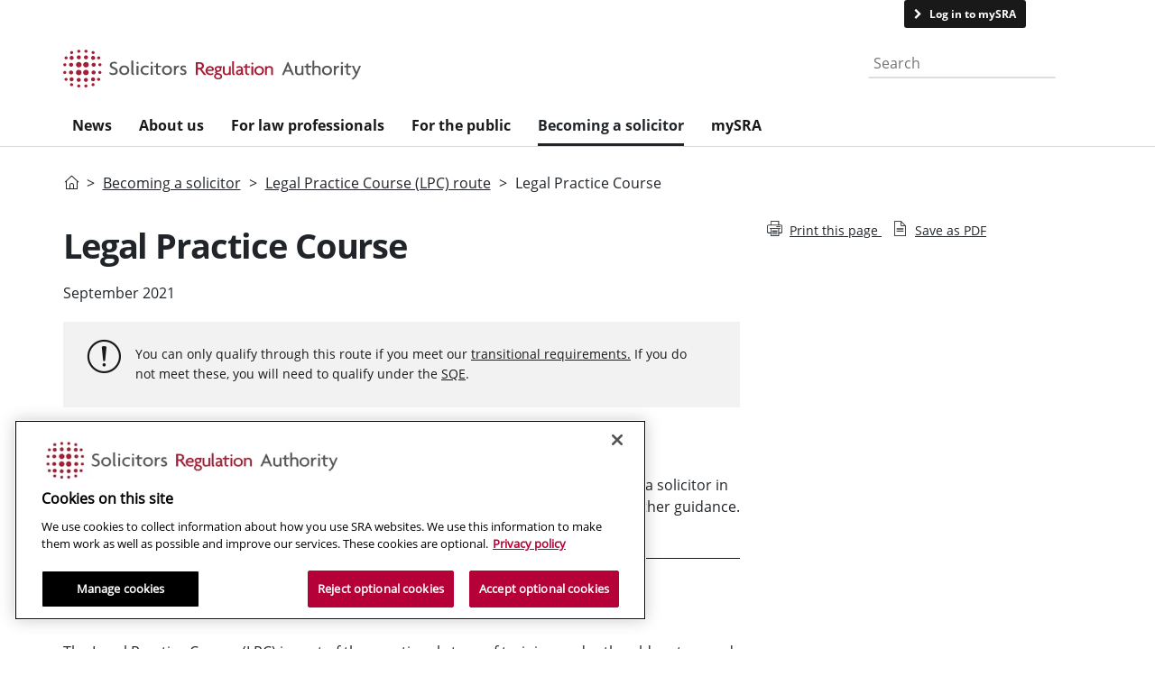

--- FILE ---
content_type: text/html; charset=utf-8
request_url: https://www.sra.org.uk/become-solicitor/legal-practice-course-route/lpc/
body_size: 18128
content:
<!DOCTYPE html>
<html lang="en">
<head>
    <script type="text/javascript" src="https://cdn-ukwest.onetrust.com/consent/17c493c3-2fc4-4fdc-a67f-468fc5a5675d/OtAutoBlock.js"></script>
    <script src="https://cdn-ukwest.onetrust.com/scripttemplates/otSDKStub.js" type="text/javascript" charset="UTF-8" data-domain-script="17c493c3-2fc4-4fdc-a67f-468fc5a5675d"></script>
    <script type="text/javascript">
        function OptanonWrapper() { }
    </script>
    <script type="text/javascript" data-ot-ignore>
        var appInsightsCookieUseEnabled = false;
    </script>
    <script type='text/plain' class='optanon-category-C0007'>
        appInsightCookieUseEnable = true
    </script>
    <!-- AI -->
    <script type="text/javascript" data-ot-ignore>
        !function (T, l, y) { var S = T.location, k = "script", D = "connectionString", C = "ingestionendpoint", I = "disableExceptionTracking", E = "ai.device.", b = "toLowerCase", w = "crossOrigin", N = "POST", e = "appInsightsSDK", t = y.name || "appInsights"; (y.name || T[e]) && (T[e] = t); var n = T[t] || function (d) { var g = !1, f = !1, m = { initialize: !0, queue: [], sv: "5", version: 2, config: d }; function v(e, t) { var n = {}, a = "Browser"; return n[E + "id"] = a[b](), n[E + "type"] = a, n["ai.operation.name"] = S && S.pathname || "_unknown_", n["ai.internal.sdkVersion"] = "javascript:snippet_" + (m.sv || m.version), { time: function () { var e = new Date; function t(e) { var t = "" + e; return 1 === t.length && (t = "0" + t), t } return e.getUTCFullYear() + "-" + t(1 + e.getUTCMonth()) + "-" + t(e.getUTCDate()) + "T" + t(e.getUTCHours()) + ":" + t(e.getUTCMinutes()) + ":" + t(e.getUTCSeconds()) + "." + ((e.getUTCMilliseconds() / 1e3).toFixed(3) + "").slice(2, 5) + "Z" }(), name: "Microsoft.ApplicationInsights." + e.replace(/-/g, "") + "." + t, sampleRate: 100, tags: n, data: { baseData: { ver: 2 } } } } var h = d.url || y.src; if (h) { function a(e) { var t, n, a, i, r, o, s, c, u, p, l; g = !0, m.queue = [], f || (f = !0, t = h, s = function () { var e = {}, t = d.connectionString; if (t) for (var n = t.split(";"), a = 0; a < n.length; a++) { var i = n[a].split("="); 2 === i.length && (e[i[0][b]()] = i[1]) } if (!e[C]) { var r = e.endpointsuffix, o = r ? e.location : null; e[C] = "https://" + (o ? o + "." : "") + "dc." + (r || "services.visualstudio.com") } return e }(), c = s[D] || d[D] || "", u = s[C], p = u ? u + "/v2/track" : d.endpointUrl, (l = []).push((n = "SDK LOAD Failure: Failed to load Application Insights SDK script (See stack for details)", a = t, i = p, (o = (r = v(c, "Exception")).data).baseType = "ExceptionData", o.baseData.exceptions = [{ typeName: "SDKLoadFailed", message: n.replace(/\./g, "-"), hasFullStack: !1, stack: n + "\nSnippet failed to load [" + a + "] -- Telemetry is disabled\nHelp Link: https://go.microsoft.com/fwlink/?linkid=2128109\nHost: " + (S && S.pathname || "_unknown_") + "\nEndpoint: " + i, parsedStack: [] }], r)), l.push(function (e, t, n, a) { var i = v(c, "Message"), r = i.data; r.baseType = "MessageData"; var o = r.baseData; return o.message = 'AI (Internal): 99 message:"' + ("SDK LOAD Failure: Failed to load Application Insights SDK script (See stack for details) (" + n + ")").replace(/\"/g, "") + '"', o.properties = { endpoint: a }, i }(0, 0, t, p)), function (e, t) { if (JSON) { var n = T.fetch; if (n && !y.useXhr) n(t, { method: N, body: JSON.stringify(e), mode: "cors" }); else if (XMLHttpRequest) { var a = new XMLHttpRequest; a.open(N, t), a.setRequestHeader("Content-type", "application/json"), a.send(JSON.stringify(e)) } } }(l, p)) } function i(e, t) { f || setTimeout(function () { !t && m.core || a() }, 500) } var e = function () { var n = l.createElement(k); n.src = h; var e = y[w]; return !e && "" !== e || "undefined" == n[w] || (n[w] = e), n.onload = i, n.onerror = a, n.onreadystatechange = function (e, t) { "loaded" !== n.readyState && "complete" !== n.readyState || i(0, t) }, n }(); y.ld < 0 ? l.getElementsByTagName("head")[0].appendChild(e) : setTimeout(function () { l.getElementsByTagName(k)[0].parentNode.appendChild(e) }, y.ld || 0) } try { m.cookie = l.cookie } catch (p) { } function t(e) { for (; e.length;)!function (t) { m[t] = function () { var e = arguments; g || m.queue.push(function () { m[t].apply(m, e) }) } }(e.pop()) } var n = "track", r = "TrackPage", o = "TrackEvent"; t([n + "Event", n + "PageView", n + "Exception", n + "Trace", n + "DependencyData", n + "Metric", n + "PageViewPerformance", "start" + r, "stop" + r, "start" + o, "stop" + o, "addTelemetryInitializer", "setAuthenticatedUserContext", "clearAuthenticatedUserContext", "flush"]), m.SeverityLevel = { Verbose: 0, Information: 1, Warning: 2, Error: 3, Critical: 4 }; var s = (d.extensionConfig || {}).ApplicationInsightsAnalytics || {}; if (!0 !== d[I] && !0 !== s[I]) { var c = "onerror"; t(["_" + c]); var u = T[c]; T[c] = function (e, t, n, a, i) { var r = u && u(e, t, n, a, i); return !0 !== r && m["_" + c]({ message: e, url: t, lineNumber: n, columnNumber: a, error: i }), r }, d.autoExceptionInstrumented = !0 } return m }(y.cfg); function a() { y.onInit && y.onInit(n) } (T[t] = n).queue && 0 === n.queue.length ? (n.queue.push(a), n.trackPageView({})) : a() }(window, document, {
            src: "https://js.monitor.azure.com/scripts/b/ai.2.min.js",
            crossOrigin: "anonymous",
            cfg: {
                connectionString: "InstrumentationKey=32126319-ec4d-4c8b-a221-3dd7343e841f;IngestionEndpoint=https://northeurope-2.in.applicationinsights.azure.com/;LiveEndpoint=https://northeurope.livediagnostics.monitor.azure.com/;ApplicationId=3b5219b5-c2e6-42f4-9861-7f929b886295",
                disableCookiesUsage: !appInsightsCookieUseEnabled
            }
        });
    </script>
    <script>
        // Define dataLayer and the gtag function.
        window.dataLayer = window.dataLayer || [];
        function gtag() { dataLayer.push(arguments); }

        // Default ad_storage to 'denied'.
        gtag('consent', 'default', {
            ad_storage: "denied",
            analytics_storage: "denied",
            functionality_storage: "denied",
            personalization_storage: "denied",
            security_storage: "denied",
            ad_user_data: "denied",
            ad_personalization: "denied",
            'wait_for_update': 500
        });
    </script>
    <!-- Google Tag Manager -->
    <script>
        (function (w, d, s, l, i) {
            w[l] = w[l] || [];
            w[l].push({
                'gtm.start':
                    new Date().getTime(),
                event: 'gtm.js'
            });
            var f = d.getElementsByTagName(s)[0],
                j = d.createElement(s),
                dl = l != 'dataLayer' ? '&l=' + l : '';
            j.async = true;
            j.src =
                'https://www.googletagmanager.com/gtm.js?id=' + i + dl;
            j.setAttributeNode(d.createAttribute('data-ot-ignore'));
            f.parentNode.insertBefore(j, f);
        })(window, document, 'script', 'dataLayer', 'GTM-P5L9F7');
    </script>
    <!-- End Google Tag Manager -->
    <meta name="viewport" content="width=device-width" />
    <meta http-equiv="content-type" content="text/html; charset=utf-8" />
    <meta name="facebook-domain-verification" content="1bk2azzrq6858zdd1idzelo1mwvpb9" />
    <meta name="referrer" content="strict-origin-when-cross-origin" />
    <link rel="canonical" href="https://www.sra.org.uk/become-solicitor/legal-practice-course-route/lpc/" />

        <meta name="twitter:url" content="https://www.sra.org.uk/become-solicitor/legal-practice-course-route/lpc/" />
        <meta name="twitter:site" content="@sra_solicitors" />
        <meta name="twitter:creator" content="@sra_solicitors" />
        <meta name="twitter:image:alt" content="Logo for the Solicitors Regulation Authority" />
        <meta name="twitter:title" content="Legal Practice Course" />
        <meta property="twitter:description" content="The Solicitors Regulation Authority (SRA) regulates solicitors in England and Wales. Learn how to become a solicitor. Legal Practice Course (LPC)" />
        <meta name="twitter:card" content="summary_large_image" />
            <meta name="twitter:image" content="https://www.sra.org.uk/globalassets/images/200x200-logo.jpg" />

        <meta property="og:url" content="https://www.sra.org.uk/become-solicitor/legal-practice-course-route/lpc/" />
        <meta property="og:title" content="Legal Practice Course" />
        <meta property="article:published_time" content="11/25/2019 1:18:00&#x202F;PM" />
        <meta property="article:modified_time" content="4/20/2023 1:26:00&#x202F;PM" />
            <meta property="og:image" content="https://www.sra.org.uk/globalassets/images/200x200-logo.jpg" />
        <meta property="og:description" content="The Solicitors Regulation Authority (SRA) regulates solicitors in England and Wales. Learn how to become a solicitor. Legal Practice Course (LPC)" />

    <title>SRA | Legal Practice Course | Solicitors Regulation Authority</title>
        <meta name="description" content="The Solicitors Regulation Authority (SRA) regulates solicitors in England and Wales. Learn how to become a solicitor. Legal Practice Course (LPC)" />
    <link href="https://cdn.jsdelivr.net/npm/bootstrap@5.2.0/dist/css/bootstrap.min.css" rel="stylesheet" integrity="sha384-gH2yIJqKdNHPEq0n4Mqa/HGKIhSkIHeL5AyhkYV8i59U5AR6csBvApHHNl/vI1Bx" crossorigin="anonymous">
    <link rel="stylesheet" type="text/css" href="//maxcdn.bootstrapcdn.com/font-awesome/4.7.0/css/font-awesome.min.css" />
    <link rel="stylesheet" href="/Static/build/css/styles.css">
    <link rel="stylesheet" href="/Static/build/css/site.css">

    <script>
!function(T,l,y){var S=T.location,k="script",D="instrumentationKey",C="ingestionendpoint",I="disableExceptionTracking",E="ai.device.",b="toLowerCase",w="crossOrigin",N="POST",e="appInsightsSDK",t=y.name||"appInsights";(y.name||T[e])&&(T[e]=t);var n=T[t]||function(d){var g=!1,f=!1,m={initialize:!0,queue:[],sv:"5",version:2,config:d};function v(e,t){var n={},a="Browser";return n[E+"id"]=a[b](),n[E+"type"]=a,n["ai.operation.name"]=S&&S.pathname||"_unknown_",n["ai.internal.sdkVersion"]="javascript:snippet_"+(m.sv||m.version),{time:function(){var e=new Date;function t(e){var t=""+e;return 1===t.length&&(t="0"+t),t}return e.getUTCFullYear()+"-"+t(1+e.getUTCMonth())+"-"+t(e.getUTCDate())+"T"+t(e.getUTCHours())+":"+t(e.getUTCMinutes())+":"+t(e.getUTCSeconds())+"."+((e.getUTCMilliseconds()/1e3).toFixed(3)+"").slice(2,5)+"Z"}(),iKey:e,name:"Microsoft.ApplicationInsights."+e.replace(/-/g,"")+"."+t,sampleRate:100,tags:n,data:{baseData:{ver:2}}}}var h=d.url||y.src;if(h){function a(e){var t,n,a,i,r,o,s,c,u,p,l;g=!0,m.queue=[],f||(f=!0,t=h,s=function(){var e={},t=d.connectionString;if(t)for(var n=t.split(";"),a=0;a<n.length;a++){var i=n[a].split("=");2===i.length&&(e[i[0][b]()]=i[1])}if(!e[C]){var r=e.endpointsuffix,o=r?e.location:null;e[C]="https://"+(o?o+".":"")+"dc."+(r||"services.visualstudio.com")}return e}(),c=s[D]||d[D]||"",u=s[C],p=u?u+"/v2/track":d.endpointUrl,(l=[]).push((n="SDK LOAD Failure: Failed to load Application Insights SDK script (See stack for details)",a=t,i=p,(o=(r=v(c,"Exception")).data).baseType="ExceptionData",o.baseData.exceptions=[{typeName:"SDKLoadFailed",message:n.replace(/\./g,"-"),hasFullStack:!1,stack:n+"\nSnippet failed to load ["+a+"] -- Telemetry is disabled\nHelp Link: https://go.microsoft.com/fwlink/?linkid=2128109\nHost: "+(S&&S.pathname||"_unknown_")+"\nEndpoint: "+i,parsedStack:[]}],r)),l.push(function(e,t,n,a){var i=v(c,"Message"),r=i.data;r.baseType="MessageData";var o=r.baseData;return o.message='AI (Internal): 99 message:"'+("SDK LOAD Failure: Failed to load Application Insights SDK script (See stack for details) ("+n+")").replace(/\"/g,"")+'"',o.properties={endpoint:a},i}(0,0,t,p)),function(e,t){if(JSON){var n=T.fetch;if(n&&!y.useXhr)n(t,{method:N,body:JSON.stringify(e),mode:"cors"});else if(XMLHttpRequest){var a=new XMLHttpRequest;a.open(N,t),a.setRequestHeader("Content-type","application/json"),a.send(JSON.stringify(e))}}}(l,p))}function i(e,t){f||setTimeout(function(){!t&&m.core||a()},500)}var e=function(){var n=l.createElement(k);n.src=h;var e=y[w];return!e&&""!==e||"undefined"==n[w]||(n[w]=e),n.onload=i,n.onerror=a,n.onreadystatechange=function(e,t){"loaded"!==n.readyState&&"complete"!==n.readyState||i(0,t)},n}();y.ld<0?l.getElementsByTagName("head")[0].appendChild(e):setTimeout(function(){l.getElementsByTagName(k)[0].parentNode.appendChild(e)},y.ld||0)}try{m.cookie=l.cookie}catch(p){}function t(e){for(;e.length;)!function(t){m[t]=function(){var e=arguments;g||m.queue.push(function(){m[t].apply(m,e)})}}(e.pop())}var n="track",r="TrackPage",o="TrackEvent";t([n+"Event",n+"PageView",n+"Exception",n+"Trace",n+"DependencyData",n+"Metric",n+"PageViewPerformance","start"+r,"stop"+r,"start"+o,"stop"+o,"addTelemetryInitializer","setAuthenticatedUserContext","clearAuthenticatedUserContext","flush"]),m.SeverityLevel={Verbose:0,Information:1,Warning:2,Error:3,Critical:4};var s=(d.extensionConfig||{}).ApplicationInsightsAnalytics||{};if(!0!==d[I]&&!0!==s[I]){var c="onerror";t(["_"+c]);var u=T[c];T[c]=function(e,t,n,a,i){var r=u&&u(e,t,n,a,i);return!0!==r&&m["_"+c]({message:e,url:t,lineNumber:n,columnNumber:a,error:i}),r},d.autoExceptionInstrumented=!0}return m}(y.cfg);function a(){y.onInit&&y.onInit(n)}(T[t]=n).queue&&0===n.queue.length?(n.queue.push(a),n.trackPageView({})):a()}(window,document,{src: "https://js.monitor.azure.com/scripts/b/ai.2.gbl.min.js", crossOrigin: "anonymous", cfg: { instrumentationKey:'32126319-ec4d-4c8b-a221-3dd7343e841f', disableCookiesUsage: false }});
</script>

    

       

    <script src="/Static/src/assets/js/vendor/jquery-3.6.4.js"></script>
</head>
<body>
    <!-- Google Tag Manager (noscript) -->
    <noscript>
        <iframe src="https://www.googletagmanager.com/ns.html?id=GTM-P5L9F7" height="0" width="0" style="display: none; visibility: hidden"></iframe>
    </noscript>
    <!-- End Google Tag Manager (noscript) -->
    <div id="wrapper" class="wrapper noindex">
        <!-- header -->


<header class="header">
    <div class="header">
        <input type="hidden" ID="pageAncestors" value="5,95018,145654,95025" />


<div class="top-bar-menu d-none d-lg-flex">
    <div class="container">

        <div class="text-left col-md-2">
            <a id="skip" class="btn btn-link btn-sm" href="#mainContent" onclick="ga('send', 'event', 'Navigation', 'Skip to Main Content');">Skip to main content </a>
        </div>

        <div class="container text-end">


                <a class="btn btn-secondary btn-sm mysra-link" id="translate" href="https://my.sra.org.uk/"
                   >
                    Log in to mySRA
                </a>

            <span >
                    <a href="/home/contact-us/" class="btn btn-link btn-sm margin-right-none padding-right-none">Contact us</a>
            </span>
        </div>

    </div>
</div>
        <div class="middle-bar-menu container d-none d-lg-block">
            <div class="row">
                <div class="col-sm-8">
                    <a href="/">
                              <img class="brand-logo img-responsive" src="/Static/images/sra-web-logo.svg" alt="Solicitors Regulation Authority" height="75" width="330" loading="lazy">
                    </a>
                </div>
                <div class="col-sm-4">
                    <div class="search-box text-end">
                          <form class="navbar-form" role="search" action="/search-results/" method="get">
                              <div class="input-group">
                                  <label for="desktop-search" class="visually-hidden">Search the website</label>
                                  <input type="text" placeholder="Search" name="searchText" id="desktop-search">
                                  <div class="input-group-btn input-group-btn--search">
                                      <button type="submit" class="btn btn-primary" id="globalSearchButton" aria-label="Search">
                                          <i class="icon icon-magnifier"></i>
                                      </button>
                                  </div>
                              </div>
                          </form>
                    </div>
                </div>
            </div>
        </div>
        <div class="bottom-bar-menu">
            <div class="big-menu">
                <nav class="navbar navbar-default container">
                    <div class="navbar-header">
                        <a class="d-block d-lg-none" href="/"><img class="brand-logo" src="/Static/images/sra-web-logo.svg" alt="Solicitors Regulation Authority" height="75" width="300" loading="lazy"></a>
                    </div>
                    <div class="navbar-extra-xs d-flex d-lg-none row">
                        <a href="/" class="btn btn-primary col-4">
                            <i class="icon-home"></i>
                            <span>Home</span>
                        </a>
                        <a href="#" class="btn btn-primary col-4 js-search-show">
                            <i class="icon icon-magnifier"></i>
                            <span>Search</span>
                        </a>
                        <a href="#menu-sra" class="btn btn-primary small-navigation-button col-4 d-lg-none">
                            <i class="icon icon-bars"></i>
                            <span>Menu</span>
                        </a>
                    </div>
                    <div class="search-box-xs d-lg-none" aria-expanded="false"​>
                        <form role="search" action="/search-results/" method="get">
                            <div class="input-group input-group--table">
                                <label for="mobile-search" class="visually-hidden">Search website</label>

                                <input type="text" placeholder="Search" name="searchText" id="mobile-search">
                                <div class="input-group-btn">
                                    <button class="btn btn-primary" href="#">
                                        <i class="icon icon-magnifier"></i>
                                    </button>
                                </div>
                            </div>
                        </form>
                    </div>
                    <div class="collapse navbar-collapse js-navbar-collapse">
                            <ul class="nav navbar-nav top-navigation">
<li class="theme-red">
                                        <a class="red" href="/news/" title="News" data-page-id="166511">News</a>
                                    </li>
<li class="theme-red">
                                        <a class="red" href="/sra/" title="About us " data-page-id="95383">About us </a>
                                    </li>
<li class="theme-red">
                                        <a class="red" href="/solicitors/" title="For law professionals" data-page-id="75649">For law professionals</a>
                                    </li>
<li class="theme-purple">
                                        <a class="purple" href="/consumers/" title="For the public" data-page-id="78133">For the public</a>
                                    </li>
<li class="theme-blue">
                                        <a class="blue" href="/become-solicitor/" title="Becoming a solicitor" data-page-id="95018">Becoming a solicitor</a>
                                    </li>
<li class="theme-red">
                                        <a class="red" href="/mysra/" title="mySRA" data-page-id="97544">mySRA</a>
                                    </li>
                            </ul>
                            <script>
                                    window.cmsThemeOverride = 'blue';
                            </script>
                        <form class="navbar-form d-block d-lg-none" role="search">
                            <div class="input-group">
                                <input type="text" class="form-control" placeholder="Search" name="srch-term" id="srch-term">
                                <div class="input-group-btn">
                                    <button class="btn btn-default" type="submit">
                                        <i class="icon icon-magnifier"></i>
                                    </button>
                                </div>
                            </div>
                        </form>
                    </div>
                    <!-- /.nav-collapse -->
                </nav>
            </div>
        </div>

        <!-- Mobile Nav -->
        <nav id="menu-sra" class="mob-menu">
            <a class="mm-close mm-btn" href="#page-wrapper"></a>
            <!-- First level items -->
            <ul class="nav nav-pills nav-stacked">


                    <li class="red home-link">

                        <a class="expand-children" href="/" data-attribute="/" data-page-id="5">Home</a>

                            <ul class="nav nav-pills nav-stacked">
                            </ul>
                    </li>
                    <li class="red">

                        <a class="expand-children" href="/news/" data-attribute="/news/" data-page-id="166511">News</a>

                            <ul class="nav nav-pills nav-stacked">
                            </ul>
                    </li>
                    <li class="red">

                        <a class="expand-children" href="/sra/" data-attribute="/sra/" data-page-id="95383">About us </a>

                            <ul class="nav nav-pills nav-stacked">
                            </ul>
                    </li>
                    <li class="red">

                        <a class="expand-children" href="/solicitors/" data-attribute="/solicitors/" data-page-id="75649">For law professionals</a>

                            <ul class="nav nav-pills nav-stacked">
                            </ul>
                    </li>
                    <li class="purple">

                        <a class="expand-children" href="/consumers/" data-attribute="/consumers/" data-page-id="78133">For the public</a>

                            <ul class="nav nav-pills nav-stacked">
                            </ul>
                    </li>
                    <li class="blue">

                        <a class="expand-children" href="/become-solicitor/" data-attribute="/become-solicitor/" data-page-id="95018">Becoming a solicitor</a>

                            <ul class="nav nav-pills nav-stacked">
                            </ul>
                    </li>
                    <li class="red">

                        <a class="expand-children" href="/mysra/" data-attribute="/mysra/" data-page-id="97544">mySRA</a>

                            <ul class="nav nav-pills nav-stacked">
                            </ul>
                    </li>
                <li>
                </li>
                <li class="mobile-bottom-link"> <a class="btn btn-secondary mysra-link" href="/mysra">Log in to mySRA</a></li>
            </ul>
        </nav>
    </div>
</header>

<nav id="megaMenu" class="megaMenu container main-container navbar" role="navigation" aria-label="Main navigation" aria-hidden="true">

<div id="megaMenuSectionnews" class="megaMenuSection news">
    <header>
        <h2 role="menubar" aria-label="Main menu"><a href="/news/">News</a></h2>
        <button class="btn btn-link menuClose" aria-label="Close menu">Close menu</button>
    </header>
    <section role="menu">
            <div class="promotion-block" role="complementary" aria-label="Trending content">
                <h4>Trending</h4>
                <div class="card" style="--i:2" data-animation-offset="1">
                    <img src="/globalassets/home/megamenu/promotional/consumer-crowd.webp" class="card-img-top" alt="A crowd of people on the street">
                    <div class="card-body">
                        <h6 class="card-title">High volume consumer claims</h6>
                        <p class="card-text">Learn how we are tackling issues in the high-volume consumer claims sector.</p>
                        <a href="/home/hot-topics/high-volume-consumer-claims/" class="btn btn-primary btn-sm">Read more</a>
                    </div>
                </div>
            </div>
    
        <div id="" class="navbar-nav nav1" role="menu" aria-label="Primary navigation">
            <ul id="navlist-News" class="px-0 navlist" role="menu">

<li class="nav-item" role="none"><a class="nav-link" aria-expanded="false" aria-haspopup="true" href="/news/news/" data-node-id="95702" aria-role="menuitem">News releases and statements</a></li>

<li class="nav-item" role="none"><a class="nav-link" aria-expanded="false" aria-haspopup="true" href="/news/sra-update/" data-node-id="95951" aria-role="menuitem">SRA Update</a></li>

<li class="nav-item" role="none"><a class="nav-link" aria-expanded="false" aria-haspopup="true" href="/news/sqe-update/" data-node-id="137703" aria-role="menuitem">SQE Update</a></li>

<li class="nav-item" role="none"><a class="nav-link" aria-expanded="false" aria-haspopup="true" href="/news/lawtech-insight/" data-node-id="148805" aria-role="menuitem">Lawtech Insight</a></li>

<li class="nav-item" role="none"><a class="nav-link" aria-expanded="false" aria-haspopup="true" href="/news/events/" data-node-id="96367" aria-role="menuitem">Events and speakers</a></li>
            </ul>
        </div>


<div id="nav2-95702" class="navbar-nav nav2" role="menu" aria-label="Secondary navigation" data-node-id="News releases and statements">
    <h5><a href="/news/news/">News releases and statements</a></h5>
    <ul id="nav2list-95702" class="px-0 nav2list" role="menu">
          <li class="nav-item">
              <a class="nav-link" href="/news/news/press/">
                  News archive
              </a>
          </li>
    </ul>
</div>

<div id="nav2-95951" class="navbar-nav nav2" role="menu" aria-label="Secondary navigation" data-node-id="SRA Update">
    <h5><a href="/news/sra-update/">SRA Update</a></h5>
    <ul id="nav2list-95951" class="px-0 nav2list" role="menu">
          <li class="nav-item">
              <a class="nav-link" href="/news/sra-update/unsubscribe/">
                  SRA Update subscription
              </a>
          </li>
    </ul>
</div>

<div id="nav2-137703" class="navbar-nav nav2" role="menu" aria-label="Secondary navigation" data-node-id="SQE Update">
    <h5><a href="/news/sqe-update/">SQE Update</a></h5>
    <ul id="nav2list-137703" class="px-0 nav2list" role="menu">
          <li class="nav-item">
              <a class="nav-link" href="/news/sqe-update/sqe-subscribe/">
                  Subscribe to SQE Update
              </a>
          </li>
    </ul>
</div>

<div id="nav2-148805" class="navbar-nav nav2" role="menu" aria-label="Secondary navigation" data-node-id="Lawtech Insight">
    <h5><a href="/news/lawtech-insight/">Lawtech Insight</a></h5>
    <ul id="nav2list-148805" class="px-0 nav2list" role="menu">
          <li class="nav-item">
              <a class="nav-link" href="/news/lawtech-insight/lawtech-insight-subscription/">
                  Subscribe to Lawtech Insight
              </a>
          </li>
    </ul>
</div>

<div id="nav2-96367" class="navbar-nav nav2" role="menu" aria-label="Secondary navigation" data-node-id="Events and speakers">
    <h5><a href="/news/events/">Events and speakers</a></h5>
    <ul id="nav2list-96367" class="px-0 nav2list" role="menu">
          <li class="nav-item">
              <a class="nav-link" href="/news/events/on-demand-events/">
                  On-demand events
              </a>
          </li>
    </ul>
</div>
    </section>
    <footer role="contentinfo">
        <div class="collapse navbar-collapse navbarNav" id="navbarNav">
            <ul class="navbar-nav">
                    <li class="nav-item">
                        <a class="nav-link" href="https://my.sra.org.uk/">Log in to mySRA</a>
                    </li>
                    <li class="nav-item">
                        <a class="nav-link" href="/consumers/register/">Search the Solicitors Register</a>
                    </li>
                    <li class="nav-item">
                        <a class="nav-link" href="/home/contact-us/">Contact us</a>
                    </li>
            </ul>
        </div>
    </footer>
</div>

<div id="megaMenuSectionsra" class="megaMenuSection sra">
    <header>
        <h2 role="menubar" aria-label="Main menu"><a href="/sra/">About us </a></h2>
        <button class="btn btn-link menuClose" aria-label="Close menu">Close menu</button>
    </header>
    <section role="menu">
            <div class="promotion-block" role="complementary" aria-label="Trending content">
                <h4>Trending</h4>
                <div class="card" style="--i:2" data-animation-offset="1">
                    <img src="/globalassets/images/homepages/sarah-rapson.webp" class="card-img-top" alt="Sarah Rapson - SRA CEO">
                    <div class="card-body">
                        <h6 class="card-title">Hear from the SRA&#x27;s new leader</h6>
                        <p class="card-text">Sarah Rapson has joined the SRA as our new chief executive. </p>
                        <a href="/news/news/sarah-rapson/" class="btn btn-primary btn-sm">Learn more</a>
                    </div>
                </div>
            </div>
    
        <div id="" class="navbar-nav nav1" role="menu" aria-label="Primary navigation">
            <ul id="navlist-About us " class="px-0 navlist" role="menu">

<li class="nav-item" role="none"><a class="nav-link" aria-expanded="false" aria-haspopup="true" href="/sra/how-we-work/" data-node-id="95392" aria-role="menuitem">How we work</a></li>

<li class="nav-item" role="none"><a class="nav-link" aria-expanded="false" aria-haspopup="true" href="/sra/consultations/" data-node-id="97230" aria-role="menuitem">Consultation and discussion</a></li>

<li class="nav-item" role="none"><a class="nav-link" aria-expanded="false" aria-haspopup="true" href="/sra/research-publications/" data-node-id="144139" aria-role="menuitem">Research and publications</a></li>

<li class="nav-item" role="none"><a class="nav-link" aria-expanded="false" aria-haspopup="true" href="/sra/equality-diversity/" data-node-id="95393" aria-role="menuitem">Equality and Diversity</a></li>

<li class="nav-item" role="none"><a class="nav-link" aria-expanded="false" aria-haspopup="true" href="/sra/corporate-strategy/" data-node-id="95397" aria-role="menuitem">Strategy</a></li>

<li class="nav-item" role="none"><a class="nav-link" aria-expanded="false" aria-haspopup="true" href="/sra/policy/" data-node-id="95394" aria-role="menuitem">Regulation and Education policy</a></li>

<li class="nav-item" role="none"><a class="nav-link" aria-expanded="false" aria-haspopup="true" href="/sra/decision-making/" data-node-id="95396" aria-role="menuitem">Decision making</a></li>

<li class="nav-item" role="none"><a class="nav-link" aria-expanded="false" aria-haspopup="true" href="/sra/complaints-service/" data-node-id="95395" aria-role="menuitem">Complaints about our service</a></li>

<li class="nav-item" role="none"><a class="nav-link" aria-expanded="false" aria-haspopup="true" href="/sra/jobs/" data-node-id="96408" aria-role="menuitem">Jobs</a></li>
            </ul>
        </div>


<div id="nav2-95392" class="navbar-nav nav2" role="menu" aria-label="Secondary navigation" data-node-id="How we work">
    <h5><a href="/sra/how-we-work/">How we work</a></h5>
    <ul id="nav2list-95392" class="px-0 nav2list" role="menu">
          <li class="nav-item">
              <a class="nav-link" href="/sra/how-we-work/what-we-do/">
                  What we do
              </a>
          </li>
          <li class="nav-item">
              <a class="nav-link" href="/sra/how-we-work/our-board/">
                  Our Board
              </a>
          </li>
          <li class="nav-item">
              <a class="nav-link" href="/sra/how-we-work/management/">
                  Our management
              </a>
          </li>
          <li class="nav-item">
              <a class="nav-link" href="/sra/how-we-work/privacy-data-information/">
                  Privacy, data and information
              </a>
          </li>
          <li class="nav-item">
              <a class="nav-link" href="/sra/how-we-work/costs-statement/">
                  Costs statement
              </a>
          </li>
          <li class="nav-item">
              <a class="nav-link" href="/sra/how-we-work/public-legal-education/">
                  Our Public Legal Education work 
              </a>
          </li>
          <li class="nav-item">
              <a class="nav-link" href="/sra/how-we-work/terms-conditions-service/">
                  Terms and conditions of service
              </a>
          </li>
          <li class="nav-item">
              <a class="nav-link" href="/sra/how-we-work/standard-conditions-contract/">
                  Standard conditions of contract
              </a>
          </li>
          <li class="nav-item">
              <a class="nav-link" href="/sra/how-we-work/investments-reserves/">
                  Investments and reserves
              </a>
          </li>
          <li class="nav-item">
              <a class="nav-link" href="/sra/how-we-work/environmental-policy-statement/">
                  Environmental policy statement
              </a>
          </li>
          <li class="nav-item">
              <a class="nav-link" href="/sra/how-we-work/modern-day-slavery-statement/">
                  Modern day slavery statement
              </a>
          </li>
    </ul>
</div>

<div id="nav2-97230" class="navbar-nav nav2" role="menu" aria-label="Secondary navigation" data-node-id="Consultation and discussion">
    <h5><a href="/sra/consultations/">Consultation and discussion</a></h5>
    <ul id="nav2list-97230" class="px-0 nav2list" role="menu">
          <li class="nav-item">
              <a class="nav-link" href="/sra/consultations/consultations-closed/">
                  Closed consultations
              </a>
          </li>
          <li class="nav-item">
              <a class="nav-link" href="/sra/consultations/consultation-responses/">
                  Our consultation responses
              </a>
          </li>
          <li class="nav-item">
              <a class="nav-link" href="/sra/consultations/consultation-alerts/">
                  Consultation alerts
              </a>
          </li>
          <li class="nav-item">
              <a class="nav-link" href="/sra/consultations/discussion-papers/">
                  Discussion papers
              </a>
          </li>
    </ul>
</div>

<div id="nav2-144139" class="navbar-nav nav2" role="menu" aria-label="Secondary navigation" data-node-id="Research and publications">
    <h5><a href="/sra/research-publications/">Research and publications</a></h5>
    <ul id="nav2list-144139" class="px-0 nav2list" role="menu">
          <li class="nav-item">
              <a class="nav-link" href="/sra/research-publications/topic/about-the-sra/">
                  About the SRA
              </a>
          </li>
          <li class="nav-item">
              <a class="nav-link" href="/sra/research-publications/topic/education-training/">
                  Education and training
              </a>
          </li>
          <li class="nav-item">
              <a class="nav-link" href="/sra/research-publications/topic/equality-and-diversity/">
                  Equality and diversity
              </a>
          </li>
          <li class="nav-item">
              <a class="nav-link" href="/sra/research-publications/topic/innovation/">
                  Innovation
              </a>
          </li>
          <li class="nav-item">
              <a class="nav-link" href="/sra/research-publications/topic/money-laundering/">
                  Money laundering
              </a>
          </li>
          <li class="nav-item">
              <a class="nav-link" href="/sra/research-publications/topic/risk/">
                  Risk
              </a>
          </li>
          <li class="nav-item">
              <a class="nav-link" href="/sra/research-publications/topic/complaints-and-misconduct/">
                  Complaints and misconduct
              </a>
          </li>
          <li class="nav-item">
              <a class="nav-link" href="/sra/research-publications/topic/regulation/">
                  Regulation
              </a>
          </li>
          <li class="nav-item">
              <a class="nav-link" href="/sra/research-publications/topic/all-topics/">
                  All topics
              </a>
          </li>
    </ul>
</div>

<div id="nav2-95393" class="navbar-nav nav2" role="menu" aria-label="Secondary navigation" data-node-id="Equality and Diversity">
    <h5><a href="/sra/equality-diversity/">Equality and Diversity</a></h5>
    <ul id="nav2list-95393" class="px-0 nav2list" role="menu">
          <li class="nav-item">
              <a class="nav-link" href="/sra/equality-diversity/diversity-work/">
                  Our work on diversity
              </a>
          </li>
          <li class="nav-item">
              <a class="nav-link" href="/sra/equality-diversity/diversity-profession/">
                  Diversity in the profession
              </a>
          </li>
          <li class="nav-item">
              <a class="nav-link" href="/sra/equality-diversity/reports/">
                  Reports about diversity
              </a>
          </li>
          <li class="nav-item">
              <a class="nav-link" href="/sra/equality-diversity/diversity-policies/">
                  Diversity policies
              </a>
          </li>
          <li class="nav-item">
              <a class="nav-link" href="/sra/equality-diversity/diversity-sra/">
                  Diversity in the SRA
              </a>
          </li>
          <li class="nav-item">
              <a class="nav-link" href="/sra/equality-diversity/diversity-archive/">
                  Archive
              </a>
          </li>
    </ul>
</div>

<div id="nav2-95397" class="navbar-nav nav2" role="menu" aria-label="Secondary navigation" data-node-id="Strategy">
    <h5><a href="/sra/corporate-strategy/">Strategy</a></h5>
    <ul id="nav2list-95397" class="px-0 nav2list" role="menu">
          <li class="nav-item">
              <a class="nav-link" href="/sra/corporate-strategy/expert-panel/">
                  The Expert Panel
              </a>
          </li>
          <li class="nav-item">
              <a class="nav-link" href="/sra/corporate-strategy/independent-regulation/">
                  Independent regulation
              </a>
          </li>
          <li class="nav-item">
              <a class="nav-link" href="/sra/corporate-strategy/sra-enforcement-strategy/">
                  Enforcement strategy
              </a>
          </li>
          <li class="nav-item">
              <a class="nav-link" href="/sra/corporate-strategy/business-plans/">
                  Business planning
              </a>
          </li>
          <li class="nav-item">
              <a class="nav-link" href="/sra/corporate-strategy/lsb-directions/">
                  LSB Directions and regulatory approach 
              </a>
          </li>
    </ul>
</div>

<div id="nav2-95394" class="navbar-nav nav2" role="menu" aria-label="Secondary navigation" data-node-id="Regulation and Education policy">
    <h5><a href="/sra/policy/">Regulation and Education policy</a></h5>
    <ul id="nav2list-95394" class="px-0 nav2list" role="menu">
          <li class="nav-item">
              <a class="nav-link" href="/sra/policy/our-approach-policy/">
                  Our approach
              </a>
          </li>
    </ul>
</div>

<div id="nav2-95396" class="navbar-nav nav2" role="menu" aria-label="Secondary navigation" data-node-id="Decision making">
    <h5><a href="/sra/decision-making/">Decision making</a></h5>
    <ul id="nav2list-95396" class="px-0 nav2list" role="menu">
          <li class="nav-item">
              <a class="nav-link" href="/sra/decision-making/schedule-delegation/">
                  Who can make decisions at the SRA
              </a>
          </li>
          <li class="nav-item">
              <a class="nav-link" href="/sra/decision-making/adjudicators-panel/">
                  SRA adjudication
              </a>
          </li>
    </ul>
</div>

<div id="nav2-95395" class="navbar-nav nav2" role="menu" aria-label="Secondary navigation" data-node-id="Complaints about our service">
    <h5><a href="/sra/complaints-service/">Complaints about our service</a></h5>
    <ul id="nav2list-95395" class="px-0 nav2list" role="menu">
          <li class="nav-item">
              <a class="nav-link" href="/sra/complaints-service/make-a-complaint/">
                  Make a complaint about the SRA
              </a>
          </li>
          <li class="nav-item">
              <a class="nav-link" href="/sra/complaints-service/independent-reviewers-report/">
                  Independent complaints reviewer&#x27;s annual report
              </a>
          </li>
          <li class="nav-item">
              <a class="nav-link" href="/sra/complaints-service/complaints-charter/">
                  Complaints charter
              </a>
          </li>
          <li class="nav-item">
              <a class="nav-link" href="/sra/complaints-service/unreasonable-behaviour-policy/">
                  Managing unreasonable behaviour towards SRA staff policy
              </a>
          </li>
          <li class="nav-item">
              <a class="nav-link" href="/sra/complaints-service/complaints-policy/">
                  Complaints policy
              </a>
          </li>
    </ul>
</div>

<div id="nav2-96408" class="navbar-nav nav2" role="menu" aria-label="Secondary navigation" data-node-id="Jobs">
    <h5><a href="/sra/jobs/">Jobs</a></h5>
    <ul id="nav2list-96408" class="px-0 nav2list" role="menu">
          <li class="nav-item">
              <a class="nav-link" href="/sra/jobs/careers/">
                  Careers
              </a>
          </li>
          <li class="nav-item">
              <a class="nav-link" href="/sra/jobs/diversity-inclusion/">
                  Diversity inclusion
              </a>
          </li>
          <li class="nav-item">
              <a class="nav-link" href="/sra/jobs/benefits/">
                  Benefits
              </a>
          </li>
          <li class="nav-item">
              <a class="nav-link" href="/sra/jobs/recruitment-process/">
                  The recruitment process
              </a>
          </li>
          <li class="nav-item">
              <a class="nav-link" href="/sra/jobs/environment/">
                  Environment
              </a>
          </li>
          <li class="nav-item">
              <a class="nav-link" href="/sra/jobs/staff-videos/">
                  Hear from our staff
              </a>
          </li>
          <li class="nav-item">
              <a class="nav-link" href="/sra/jobs/values/">
                  Our values
              </a>
          </li>
          <li class="nav-item">
              <a class="nav-link" href="/sra/jobs/recruitment-agencies/">
                  For recruitment agencies
              </a>
          </li>
    </ul>
</div>
    </section>
    <footer role="contentinfo">
        <div class="collapse navbar-collapse navbarNav" id="navbarNav">
            <ul class="navbar-nav">
                    <li class="nav-item">
                        <a class="nav-link" href="https://my.sra.org.uk/">Log in to mySRA</a>
                    </li>
                    <li class="nav-item">
                        <a class="nav-link" href="/consumers/register/">Search the Solicitors Register</a>
                    </li>
                    <li class="nav-item">
                        <a class="nav-link" href="/home/contact-us/">Contact us</a>
                    </li>
            </ul>
        </div>
    </footer>
</div>

<div id="megaMenuSectionsolicitors" class="megaMenuSection solicitors">
    <header>
        <h2 role="menubar" aria-label="Main menu"><a href="/solicitors/">For law professionals</a></h2>
        <button class="btn btn-link menuClose" aria-label="Close menu">Close menu</button>
    </header>
    <section role="menu">
            <div class="promotion-block" role="complementary" aria-label="Trending content">
                <h4>Trending</h4>
                <div class="card" style="--i:2" data-animation-offset="1">
                    <img src="/globalassets/images/homepages/consultation-client.webp" class="card-img-top" alt="An office with harsh light two people working">
                    <div class="card-body">
                        <h6 class="card-title">Share your views</h6>
                        <p class="card-text">Protecting client money and compliance roles at firms</p>
                        <a href="/sra/consultations/consultation-listing/legal-services-client-money/" class="btn btn-primary btn-sm">Read more</a>
                    </div>
                </div>
            </div>
    
        <div id="" class="navbar-nav nav1" role="menu" aria-label="Primary navigation">
            <ul id="navlist-For law professionals" class="px-0 navlist" role="menu">

<li class="nav-item" role="none"><a class="nav-link" aria-expanded="false" aria-haspopup="true" href="/solicitors/standards-regulations/" data-node-id="135765" aria-role="menuitem">SRA Standards and Regulations</a></li>

<li class="nav-item" role="none"><a class="nav-link" aria-expanded="false" aria-haspopup="true" href="/solicitors/guidance/" data-node-id="136892" aria-role="menuitem">Guidance</a></li>

<li class="nav-item" role="none"><a class="nav-link" aria-expanded="false" aria-haspopup="true" href="/solicitors/resources/" data-node-id="155170" aria-role="menuitem">Resources</a></li>

<li class="nav-item" role="none"><a class="nav-link" aria-expanded="false" aria-haspopup="true" href="/solicitors/firm-based-authorisation/" data-node-id="75658" aria-role="menuitem">Firm-based authorisation</a></li>

<li class="nav-item" role="none"><a class="nav-link" aria-expanded="false" aria-haspopup="true" href="/solicitors/certificates/" data-node-id="137639" aria-role="menuitem">Good standing and certificates</a></li>

<li class="nav-item" role="none"><a class="nav-link" aria-expanded="false" aria-haspopup="true" href="/solicitors/enforcement/" data-node-id="75654" aria-role="menuitem">Investigation and enforcement</a></li>
            </ul>
        </div>


<div id="nav2-135765" class="navbar-nav nav2" role="menu" aria-label="Secondary navigation" data-node-id="SRA Standards and Regulations">
    <h5><a href="/solicitors/standards-regulations/">SRA Standards and Regulations</a></h5>
    <ul id="nav2list-135765" class="px-0 nav2list" role="menu">
          <li class="nav-item">
              <a class="nav-link" href="/solicitors/standards-regulations/principles/">
                  Principles
              </a>
          </li>
          <li class="nav-item">
              <a class="nav-link" href="/solicitors/standards-regulations/code-conduct-solicitors/">
                  SRA Code of Conduct for Solicitors, RELs, RFLs and RSLs
              </a>
          </li>
          <li class="nav-item">
              <a class="nav-link" href="/solicitors/standards-regulations/code-conduct-firms/">
                  SRA Code of Conduct for Firms
              </a>
          </li>
          <li class="nav-item">
              <a class="nav-link" href="/solicitors/standards-regulations/accounts-rules/">
                  SRA Accounts Rules
              </a>
          </li>
          <li class="nav-item">
              <a class="nav-link" href="/solicitors/standards-regulations/application-notice-review-appeal-rules/">
                  SRA Application, Notice, Review and Appeal Rules
              </a>
          </li>
          <li class="nav-item">
              <a class="nav-link" href="/solicitors/standards-regulations/index/">
                  Index of SRA Standards and Regulations
              </a>
          </li>
          <li class="nav-item">
              <a class="nav-link" href="/solicitors/standards-regulations/glossary/">
                  SRA Glossary
              </a>
          </li>
    </ul>
</div>

<div id="nav2-136892" class="navbar-nav nav2" role="menu" aria-label="Secondary navigation" data-node-id="Guidance">
    <h5><a href="/solicitors/guidance/">Guidance</a></h5>
    <ul id="nav2list-136892" class="px-0 nav2list" role="menu">
          <li class="nav-item">
              <a class="nav-link" href="/solicitors/guidance/topic/accounts-and-finance/">
                  Accounts and finance
              </a>
          </li>
          <li class="nav-item">
              <a class="nav-link" href="/solicitors/guidance/topic/admissions/">
                  Admissions
              </a>
          </li>
          <li class="nav-item">
              <a class="nav-link" href="/solicitors/guidance/topic/authorisation/">
                  Authorisation
              </a>
          </li>
          <li class="nav-item">
              <a class="nav-link" href="/solicitors/guidance/topic/client-care/">
                  Client Care
              </a>
          </li>
          <li class="nav-item">
              <a class="nav-link" href="/solicitors/guidance/topic/compensation/">
                  Compensation
              </a>
          </li>
          <li class="nav-item">
              <a class="nav-link" href="/solicitors/guidance/topic/disciplinary-procedures/">
                  Disciplinary procedures
              </a>
          </li>
          <li class="nav-item">
              <a class="nav-link" href="/solicitors/guidance/topic/misconduct/">
                  Misconduct
              </a>
          </li>
          <li class="nav-item">
              <a class="nav-link" href="/solicitors/guidance/topic/money-laundering/">
                  Money laundering
              </a>
          </li>
          <li class="nav-item">
              <a class="nav-link" href="/solicitors/guidance/topic/professional-indemnity-insurance/">
                  Professional indemnity insurance
              </a>
          </li>
          <li class="nav-item">
              <a class="nav-link" href="/solicitors/guidance/topic/all-topics/">
                  All topics
              </a>
          </li>
    </ul>
</div>

<div id="nav2-155170" class="navbar-nav nav2" role="menu" aria-label="Secondary navigation" data-node-id="Resources">
    <h5><a href="/solicitors/resources/">Resources</a></h5>
    <ul id="nav2list-155170" class="px-0 nav2list" role="menu">
          <li class="nav-item">
              <a class="nav-link" href="/solicitors/resources/topic/accounts-finance/">
                  Accounts and finance
              </a>
          </li>
          <li class="nav-item">
              <a class="nav-link" href="/solicitors/resources/topic/continuing-competence/">
                  Continuing competence
              </a>
          </li>
          <li class="nav-item">
              <a class="nav-link" href="/solicitors/resources/topic/cybercrime/">
                  Cybercrime
              </a>
          </li>
          <li class="nav-item">
              <a class="nav-link" href="/solicitors/resources/topic/equality-diversity/">
                  Equality and diversity
              </a>
          </li>
          <li class="nav-item">
              <a class="nav-link" href="/solicitors/resources/topic/fees/">
                  Fees
              </a>
          </li>
          <li class="nav-item">
              <a class="nav-link" href="/solicitors/resources/topic/innovate/">
                  Innovate
              </a>
          </li>
          <li class="nav-item">
              <a class="nav-link" href="/solicitors/resources/topic/money-laundering/">
                  Money laundering 
              </a>
          </li>
          <li class="nav-item">
              <a class="nav-link" href="/solicitors/resources/topic/professional-indemnity/">
                  Professional indemnity
              </a>
          </li>
          <li class="nav-item">
              <a class="nav-link" href="/solicitors/resources/topic/reporting-misconduct/">
                  Reporting misconduct
              </a>
          </li>
          <li class="nav-item">
              <a class="nav-link" href="/solicitors/resources/topic/specific-areas-practice/">
                  Specific areas of practice
              </a>
          </li>
          <li class="nav-item">
              <a class="nav-link" href="/solicitors/resources/topic/all-other-topics/">
                  All other topics 
              </a>
          </li>
    </ul>
</div>

<div id="nav2-75658" class="navbar-nav nav2" role="menu" aria-label="Secondary navigation" data-node-id="Firm-based authorisation">
    <h5><a href="/solicitors/firm-based-authorisation/">Firm-based authorisation</a></h5>
    <ul id="nav2list-75658" class="px-0 nav2list" role="menu">
          <li class="nav-item">
              <a class="nav-link" href="/solicitors/firm-based-authorisation/authorisation-recognition/">
                  New firm
              </a>
          </li>
          <li class="nav-item">
              <a class="nav-link" href="/solicitors/firm-based-authorisation/existing-firms-applications/">
                  Existing firms 
              </a>
          </li>
          <li class="nav-item">
              <a class="nav-link" href="/solicitors/firm-based-authorisation/firm-closures/">
                  Firm is closing or being acquired
              </a>
          </li>
          <li class="nav-item">
              <a class="nav-link" href="/solicitors/firm-based-authorisation/decision-authorisation/">
                  How we make authorisation decisions
              </a>
          </li>
          <li class="nav-item">
              <a class="nav-link" href="/solicitors/firm-based-authorisation/disclosure-barring-service-checks/">
                  DBS checks
              </a>
          </li>
          <li class="nav-item">
              <a class="nav-link" href="/solicitors/firm-based-authorisation/abs/abs-search/">
                  Register of licensed bodies (ABS)
              </a>
          </li>
          <li class="nav-item">
              <a class="nav-link" href="/solicitors/firm-based-authorisation/temporary-emergency-authorisation/">
                  Temporary emergency authorisation
              </a>
          </li>
    </ul>
</div>

<div id="nav2-137639" class="navbar-nav nav2" role="menu" aria-label="Secondary navigation" data-node-id="Good standing and certificates">
    <h5><a href="/solicitors/certificates/">Good standing and certificates</a></h5>
    <ul id="nav2list-137639" class="px-0 nav2list" role="menu">
          <li class="nav-item">
              <a class="nav-link" href="/solicitors/certificates/replacement-admission-certificate/">
                  Replacement admission certificate
              </a>
          </li>
          <li class="nav-item">
              <a class="nav-link" href="/solicitors/certificates/firm-letter-regulatory-standing/">
                  Firm letter of regulatory standing
              </a>
          </li>
          <li class="nav-item">
              <a class="nav-link" href="/solicitors/certificates/extract-from-roll/">
                  Extract from the roll
              </a>
          </li>
          <li class="nav-item">
              <a class="nav-link" href="/solicitors/certificates/certificate-good-standing/">
                  Certificate of good standing
              </a>
          </li>
          <li class="nav-item">
              <a class="nav-link" href="/solicitors/certificates/certificate-attestation/">
                  Certificate of attestation
              </a>
          </li>
          <li class="nav-item">
              <a class="nav-link" href="/solicitors/certificates/faqs/">
                  FAQs - Certificates
              </a>
          </li>
    </ul>
</div>

<div id="nav2-75654" class="navbar-nav nav2" role="menu" aria-label="Secondary navigation" data-node-id="Investigation and enforcement">
    <h5><a href="/solicitors/enforcement/">Investigation and enforcement</a></h5>
    <ul id="nav2list-75654" class="px-0 nav2list" role="menu">
          <li class="nav-item">
              <a class="nav-link" href="/solicitors/enforcement/solicitors-reporting-themselves/">
                  Solicitors reporting themselves
              </a>
          </li>
          <li class="nav-item">
              <a class="nav-link" href="/solicitors/enforcement/practising-certificate-pc-conditions-suspension-removal-roll/">
                  Suspension or removal from the roll
              </a>
          </li>
          <li class="nav-item">
              <a class="nav-link" href="/solicitors/enforcement/solicitors-disciplinary-tribunal/">
                  Solicitors Disciplinary Tribunal
              </a>
          </li>
          <li class="nav-item">
              <a class="nav-link" href="/solicitors/enforcement/intervention-reasons-costs/">
                  Intervention into a practice
              </a>
          </li>
          <li class="nav-item">
              <a class="nav-link" href="/solicitors/enforcement/financial-penalties-default-salaries/">
                  Financial penalties - default salaries
              </a>
          </li>
    </ul>
</div>
    </section>
    <footer role="contentinfo">
        <div class="collapse navbar-collapse navbarNav" id="navbarNav">
            <ul class="navbar-nav">
                    <li class="nav-item">
                        <a class="nav-link" href="https://my.sra.org.uk/">Log in to mySRA</a>
                    </li>
                    <li class="nav-item">
                        <a class="nav-link" href="/consumers/register/">Search the Solicitors Register</a>
                    </li>
                    <li class="nav-item">
                        <a class="nav-link" href="/home/contact-us/">Contact us</a>
                    </li>
            </ul>
        </div>
    </footer>
</div>

<div id="megaMenuSectionconsumers" class="megaMenuSection consumers">
    <header>
        <h2 role="menubar" aria-label="Main menu"><a href="/consumers/">For the public</a></h2>
        <button class="btn btn-link menuClose" aria-label="Close menu">Close menu</button>
    </header>
    <section role="menu">
            <div class="promotion-block" role="complementary" aria-label="Trending content">
                <h4>Trending</h4>
                <div class="card" style="--i:2" data-animation-offset="1">
                    <img src="/globalassets/images/homepages/verifying-mysra.webp" class="card-img-top" alt="Person typing on laptop">
                    <div class="card-body">
                        <h6 class="card-title">Solicitors Register</h6>
                        <p class="card-text">Look up the records of the solicitors and law firms we regulate.</p>
                        <a href="/consumers/register/" class="btn btn-primary btn-sm">Search now</a>
                    </div>
                </div>
            </div>
    
        <div id="" class="navbar-nav nav1" role="menu" aria-label="Primary navigation">
            <ul id="navlist-For the public" class="px-0 navlist" role="menu">

<li class="nav-item" role="none"><a class="nav-link" aria-expanded="false" aria-haspopup="true" href="/consumers/who-we-are/" data-node-id="78136" aria-role="menuitem">Who we are</a></li>

<li class="nav-item" role="none"><a class="nav-link" aria-expanded="false" aria-haspopup="true" href="/consumers/register/" data-node-id="134879" aria-role="menuitem">Solicitors Register</a></li>

<li class="nav-item" role="none"><a class="nav-link" aria-expanded="false" aria-haspopup="true" href="/consumers/choosing/" data-node-id="136472" aria-role="menuitem">Choosing a solicitor</a></li>

<li class="nav-item" role="none"><a class="nav-link" aria-expanded="false" aria-haspopup="true" href="/consumers/instructing/" data-node-id="78135" aria-role="menuitem">Instructing a solicitor</a></li>

<li class="nav-item" role="none"><a class="nav-link" aria-expanded="false" aria-haspopup="true" href="/consumers/problems/" data-node-id="78134" aria-role="menuitem">Problems with a solicitor</a></li>

<li class="nav-item" role="none"><a class="nav-link" aria-expanded="false" aria-haspopup="true" href="/consumers/compensation-fund/" data-node-id="141935" aria-role="menuitem">Compensation fund</a></li>

<li class="nav-item" role="none"><a class="nav-link" aria-expanded="false" aria-haspopup="true" href="/consumers/solicitors-indemnity-fund/" data-node-id="156186" aria-role="menuitem">Solicitors Indemnity Fund</a></li>

<li class="nav-item" role="none"><a class="nav-link" aria-expanded="false" aria-haspopup="true" href="/consumers/scam-alerts/" data-node-id="93557" aria-role="menuitem">Scam alerts</a></li>

<li class="nav-item" role="none"><a class="nav-link" aria-expanded="false" aria-haspopup="true" href="/consumers/professional-indemnity-insurance-guidelines/" data-node-id="166729" aria-role="menuitem">Professional Indemnity Insurance</a></li>
            </ul>
        </div>


<div id="nav2-78136" class="navbar-nav nav2" role="menu" aria-label="Secondary navigation" data-node-id="Who we are">
    <h5><a href="/consumers/who-we-are/">Who we are</a></h5>
    <ul id="nav2list-78136" class="px-0 nav2list" role="menu">
          <li class="nav-item">
              <a class="nav-link" href="/consumers/who-we-are/what-sra-about/">
                  Who we are and what we do
              </a>
          </li>
          <li class="nav-item">
              <a class="nav-link" href="/consumers/who-we-are/sra-regulate/">
                  How we regulate
              </a>
          </li>
          <li class="nav-item">
              <a class="nav-link" href="/consumers/who-we-are/expect-from-us/">
                  What you can expect from us
              </a>
          </li>
    </ul>
</div>

<div id="nav2-134879" class="navbar-nav nav2" role="menu" aria-label="Secondary navigation" data-node-id="Solicitors Register">
    <h5><a href="/consumers/register/">Solicitors Register</a></h5>
    <ul id="nav2list-134879" class="px-0 nav2list" role="menu">
          <li class="nav-item">
              <a class="nav-link" href="/consumers/register/glossary/">
                  Solicitors Register glossary
              </a>
          </li>
          <li class="nav-item">
              <a class="nav-link" href="/consumers/register/legal-notice/">
                  Legal notice 
              </a>
          </li>
          <li class="nav-item">
              <a class="nav-link" href="/consumers/register/others/">
                  Other searches
              </a>
          </li>
    </ul>
</div>

<div id="nav2-136472" class="navbar-nav nav2" role="menu" aria-label="Secondary navigation" data-node-id="Choosing a solicitor">
    <h5><a href="/consumers/choosing/">Choosing a solicitor</a></h5>
    <ul id="nav2list-136472" class="px-0 nav2list" role="menu">
          <li class="nav-item">
              <a class="nav-link" href="/consumers/choosing/legal-issue/">
                  What is a legal issue
              </a>
          </li>
          <li class="nav-item">
              <a class="nav-link" href="/consumers/choosing/what-to-expect/">
                  What to expect
              </a>
          </li>
          <li class="nav-item">
              <a class="nav-link" href="/consumers/choosing/get-best-solicitor/">
                  Get the best from your solicitor
              </a>
          </li>
          <li class="nav-item">
              <a class="nav-link" href="/consumers/choosing/look-out-for-our-logo/">
                  Look out for our logo
              </a>
          </li>
          <li class="nav-item">
              <a class="nav-link" href="/consumers/choosing/price-advice/">
                  Price advice
              </a>
          </li>
          <li class="nav-item">
              <a class="nav-link" href="/consumers/choosing/legal-jargon-explained/">
                  Legal jargon explained
              </a>
          </li>
          <li class="nav-item">
              <a class="nav-link" href="/consumers/choosing/customer-reviews/">
                  Customer reviews
              </a>
          </li>
          <li class="nav-item">
              <a class="nav-link" href="/consumers/choosing/comparison-services/">
                  Comparison sites
              </a>
          </li>
          <li class="nav-item">
              <a class="nav-link" href="/consumers/choosing/no-win-no-fee/">
                  &#x27;No win, no fee&#x27; agreements: A guide
              </a>
          </li>
          <li class="nav-item">
              <a class="nav-link" href="/consumers/choosing/motor-finance-compensation-claims/">
                  Motor finance compensation claims
              </a>
          </li>
          <li class="nav-item">
              <a class="nav-link" href="/consumers/choosing/aml/">
                  Checking source of funds
              </a>
          </li>
    </ul>
</div>

<div id="nav2-78135" class="navbar-nav nav2" role="menu" aria-label="Secondary navigation" data-node-id="Instructing a solicitor">
    <h5><a href="/consumers/instructing/">Instructing a solicitor</a></h5>
    <ul id="nav2list-78135" class="px-0 nav2list" role="menu">
          <li class="nav-item">
              <a class="nav-link" href="/consumers/instructing/costs-legal-aid/">
                  Understanding costs
              </a>
          </li>
          <li class="nav-item">
              <a class="nav-link" href="/consumers/instructing/legal-advocacy/">
                  Legal advocacy 
              </a>
          </li>
          <li class="nav-item">
              <a class="nav-link" href="/consumers/instructing/using-technology/">
                  Using technology
              </a>
          </li>
          <li class="nav-item">
              <a class="nav-link" href="/consumers/instructing/handling-legal-work-yourself/">
                  Handling legal work yourself
              </a>
          </li>
    </ul>
</div>

<div id="nav2-78134" class="navbar-nav nav2" role="menu" aria-label="Secondary navigation" data-node-id="Problems with a solicitor">
    <h5><a href="/consumers/problems/">Problems with a solicitor</a></h5>
    <ul id="nav2list-78134" class="px-0 nav2list" role="menu">
          <li class="nav-item">
              <a class="nav-link" href="/consumers/problems/report-solicitor/">
                  Report a solicitor
              </a>
          </li>
          <li class="nav-item">
              <a class="nav-link" href="/consumers/problems/solicitor-closed-down/">
                  What to do if a firm has closed
              </a>
          </li>
          <li class="nav-item">
              <a class="nav-link" href="/consumers/problems/claim-papers/">
                  Claim your papers from us
              </a>
          </li>
          <li class="nav-item">
              <a class="nav-link" href="/consumers/problems/fraud-dishonesty/">
                  Recognising problems with a solicitor
              </a>
          </li>
          <li class="nav-item">
              <a class="nav-link" href="/consumers/problems/financial-difficulty/">
                  Law firms with financial problems
              </a>
          </li>
    </ul>
</div>

<div id="nav2-141935" class="navbar-nav nav2" role="menu" aria-label="Secondary navigation" data-node-id="Compensation fund">
    <h5><a href="/consumers/compensation-fund/">Compensation fund</a></h5>
    <ul id="nav2list-141935" class="px-0 nav2list" role="menu">
          <li class="nav-item">
              <a class="nav-link" href="/consumers/compensation-fund/compensation-fund/">
                  How the compensation fund works
              </a>
          </li>
          <li class="nav-item">
              <a class="nav-link" href="/consumers/compensation-fund/claims-process/">
                  Can you apply to the compensation fund?
              </a>
          </li>
          <li class="nav-item">
              <a class="nav-link" href="/consumers/compensation-fund/application-process/">
                  Apply to the compensation fund
              </a>
          </li>
          <li class="nav-item">
              <a class="nav-link" href="/consumers/compensation-fund/resources/">
                  How we decide on compensation fund applications
              </a>
          </li>
    </ul>
</div>

<div id="nav2-156186" class="navbar-nav nav2" role="menu" aria-label="Secondary navigation" data-node-id="Solicitors Indemnity Fund">
    <h5><a href="/consumers/solicitors-indemnity-fund/">Solicitors Indemnity Fund</a></h5>
    <ul id="nav2list-156186" class="px-0 nav2list" role="menu">
          <li class="nav-item">
              <a class="nav-link" href="/consumers/solicitors-indemnity-fund/what-solicitors-indemnity-fund/">
                  What is the Solicitors Indemnity Fund? 
              </a>
          </li>
          <li class="nav-item">
              <a class="nav-link" href="/consumers/solicitors-indemnity-fund/can-apply-solicitors-indemnity-fund/">
                  Can you apply to the Solicitors Indemnity Fund?
              </a>
          </li>
          <li class="nav-item">
              <a class="nav-link" href="/consumers/solicitors-indemnity-fund/apply-solicitors-indemnity-fund/">
                  Apply to the Solicitors Indemnity Fund
              </a>
          </li>
          <li class="nav-item">
              <a class="nav-link" href="/consumers/solicitors-indemnity-fund/manage-fund/">
                  How we manage the fund
              </a>
          </li>
    </ul>
</div>

<div id="nav2-93557" class="navbar-nav nav2" role="menu" aria-label="Secondary navigation" data-node-id="Scam alerts">
    <h5><a href="/consumers/scam-alerts/">Scam alerts</a></h5>
    <ul id="nav2list-93557" class="px-0 nav2list" role="menu">
          <li class="nav-item">
              <a class="nav-link" href="/consumers/scam-alerts/scams-round-up/">
                  Scams round up
              </a>
          </li>
    </ul>
</div>

<div id="nav2-166729" class="navbar-nav nav2" role="menu" aria-label="Secondary navigation" data-node-id="Professional Indemnity Insurance">
    <h5><a href="/consumers/professional-indemnity-insurance-guidelines/">Professional Indemnity Insurance</a></h5>
    <ul id="nav2list-166729" class="px-0 nav2list" role="menu">
    </ul>
</div>
    </section>
    <footer role="contentinfo">
        <div class="collapse navbar-collapse navbarNav" id="navbarNav">
            <ul class="navbar-nav">
                    <li class="nav-item">
                        <a class="nav-link" href="https://my.sra.org.uk/">Log in to mySRA</a>
                    </li>
                    <li class="nav-item">
                        <a class="nav-link" href="/consumers/register/">Search the Solicitors Register</a>
                    </li>
                    <li class="nav-item">
                        <a class="nav-link" href="/home/contact-us/">Contact us</a>
                    </li>
            </ul>
        </div>
    </footer>
</div>

<div id="megaMenuSectionbecome-solicitor" class="megaMenuSection become-solicitor">
    <header>
        <h2 role="menubar" aria-label="Main menu"><a href="/become-solicitor/">Becoming a solicitor</a></h2>
        <button class="btn btn-link menuClose" aria-label="Close menu">Close menu</button>
    </header>
    <section role="menu">
            <div class="promotion-block" role="complementary" aria-label="Trending content">
                <h4>Trending</h4>
                <div class="card" style="--i:2" data-animation-offset="1">
                    <img src="/globalassets/images/homepages/watch-webinar.webp" class="card-img-top" alt="Man watching something on his laptop">
                    <div class="card-body">
                        <h6 class="card-title">Studying for the SQE</h6>
                        <p class="card-text">Webinar: Key insights from aspiring and qualified solicitors </p>
                        <a href="/news/events/on-demand-events/studying-sqe/" class="btn btn-primary btn-sm">Watch now</a>
                    </div>
                </div>
            </div>
    
        <div id="" class="navbar-nav nav1" role="menu" aria-label="Primary navigation">
            <ul id="navlist-Becoming a solicitor" class="px-0 navlist" role="menu">

<li class="nav-item" role="none"><a class="nav-link" aria-expanded="false" aria-haspopup="true" href="/become-solicitor/sqe/" data-node-id="139067" aria-role="menuitem">Solicitors Qualifying Examination (SQE) route</a></li>

<li class="nav-item" role="none"><a class="nav-link" aria-expanded="false" aria-haspopup="true" href="/become-solicitor/legal-practice-course-route/" data-node-id="145654" aria-role="menuitem">Legal Practice Course (LPC) route</a></li>

<li class="nav-item" role="none"><a class="nav-link" aria-expanded="false" aria-haspopup="true" href="/become-solicitor/qualified-lawyers/" data-node-id="143099" aria-role="menuitem">Qualified lawyers</a></li>

<li class="nav-item" role="none"><a class="nav-link" aria-expanded="false" aria-haspopup="true" href="/become-solicitor/character-and-suitability/" data-node-id="139126" aria-role="menuitem">Character and suitability</a></li>

<li class="nav-item" role="none"><a class="nav-link" aria-expanded="false" aria-haspopup="true" href="/become-solicitor/admission/" data-node-id="95364" aria-role="menuitem">Admission</a></li>
            </ul>
        </div>


<div id="nav2-139067" class="navbar-nav nav2" role="menu" aria-label="Secondary navigation" data-node-id="Solicitors Qualifying Examination (SQE) route">
    <h5><a href="/become-solicitor/sqe/">Solicitors Qualifying Examination (SQE) route</a></h5>
    <ul id="nav2list-139067" class="px-0 nav2list" role="menu">
          <li class="nav-item">
              <a class="nav-link" href="/become-solicitor/sqe/check-validate-qualification/">
                  Checking and validate your degree
              </a>
          </li>
          <li class="nav-item">
              <a class="nav-link" href="/become-solicitor/sqe/qualifying-work-experience-candidates/">
                  Qualifying work experience
              </a>
          </li>
          <li class="nav-item">
              <a class="nav-link" href="/become-solicitor/sqe/sqe-case-studies/">
                  Insights from aspiring and qualified solicitors
              </a>
          </li>
          <li class="nav-item">
              <a class="nav-link" href="/become-solicitor/sqe/access-reinvestment-fund/">
                  SQE fund for disadvantaged candidates
              </a>
          </li>
          <li class="nav-item">
              <a class="nav-link" href="/become-solicitor/sqe/sqe-training-options/">
                  SQE training options
              </a>
          </li>
          <li class="nav-item">
              <a class="nav-link" href="/become-solicitor/sqe/solicitor-apprenticeships/">
                  Solicitor apprenticeships
              </a>
          </li>
          <li class="nav-item">
              <a class="nav-link" href="/become-solicitor/sqe/qa/">
                  Questions and answers - SQE
              </a>
          </li>
    </ul>
</div>

<div id="nav2-145654" class="navbar-nav nav2" role="menu" aria-label="Secondary navigation" data-node-id="Legal Practice Course (LPC) route">
    <h5><a href="/become-solicitor/legal-practice-course-route/">Legal Practice Course (LPC) route</a></h5>
    <ul id="nav2list-145654" class="px-0 nav2list" role="menu">
          <li class="nav-item">
              <a class="nav-link" href="/become-solicitor/legal-practice-course-route/qualifying-law-degree-common-professional-examination/">
                  Qualifying law degree or Common Professional Examination
              </a>
          </li>
          <li class="nav-item">
              <a class="nav-link" href="/become-solicitor/legal-practice-course-route/lpc/">
                  Legal Practice Course
              </a>
          </li>
          <li class="nav-item">
              <a class="nav-link" href="/become-solicitor/legal-practice-course-route/period-recognised-training/">
                  Period of recognised training
              </a>
          </li>
          <li class="nav-item">
              <a class="nav-link" href="/become-solicitor/legal-practice-course-route/professional-skills-course/">
                  Professional Skills Course
              </a>
          </li>
          <li class="nav-item">
              <a class="nav-link" href="/become-solicitor/legal-practice-course-route/becoming-solicitor-legal-practice-course-transitional-requirements/">
                  Becoming a solicitor with the Legal Practice Course (transitional requirements)
              </a>
          </li>
          <li class="nav-item">
              <a class="nav-link" href="/become-solicitor/legal-practice-course-route/substitute-qwe-sqe2-equivalent-training/">
                  Substitute QWE and SQE2 as an equivalent to a period of recognised training application
              </a>
          </li>
          <li class="nav-item">
              <a class="nav-link" href="/become-solicitor/legal-practice-course-route/equivalent-means-information-pack/">
                  Equivalent Means
              </a>
          </li>
          <li class="nav-item">
              <a class="nav-link" href="/become-solicitor/legal-practice-course-route/resources/">
                  Resources
              </a>
          </li>
    </ul>
</div>

<div id="nav2-143099" class="navbar-nav nav2" role="menu" aria-label="Secondary navigation" data-node-id="Qualified lawyers">
    <h5><a href="/become-solicitor/qualified-lawyers/">Qualified lawyers</a></h5>
    <ul id="nav2list-143099" class="px-0 nav2list" role="menu">
          <li class="nav-item">
              <a class="nav-link" href="/become-solicitor/qualified-lawyers/sqe-exemptions/">
                  SQE exemptions
              </a>
          </li>
          <li class="nav-item">
              <a class="nav-link" href="/become-solicitor/qualified-lawyers/principle-admission/">
                  Qualified lawyers regulations
              </a>
          </li>
          <li class="nav-item">
              <a class="nav-link" href="/become-solicitor/qualified-lawyers/jurisdictions-political-unrest/">
                  Jurisdictions where there is political unrest
              </a>
          </li>
    </ul>
</div>

<div id="nav2-139126" class="navbar-nav nav2" role="menu" aria-label="Secondary navigation" data-node-id="Character and suitability">
    <h5><a href="/become-solicitor/character-and-suitability/">Character and suitability</a></h5>
    <ul id="nav2list-139126" class="px-0 nav2list" role="menu">
          <li class="nav-item">
              <a class="nav-link" href="/become-solicitor/character-and-suitability/what-character-suitability/">
                  What is character and suitability?
              </a>
          </li>
          <li class="nav-item">
              <a class="nav-link" href="/become-solicitor/character-and-suitability/disclosing-character-suitability-issue/">
                  Disclosing a character and suitability issue 
              </a>
          </li>
          <li class="nav-item">
              <a class="nav-link" href="/become-solicitor/character-and-suitability/early-assessment-character-suitability/">
                  Applying for an early assessment of character and suitability
              </a>
          </li>
          <li class="nav-item">
              <a class="nav-link" href="/become-solicitor/character-and-suitability/character-suitability-faqs/">
                  Character and suitability FAQs
              </a>
          </li>
    </ul>
</div>

<div id="nav2-95364" class="navbar-nav nav2" role="menu" aria-label="Secondary navigation" data-node-id="Admission">
    <h5><a href="/become-solicitor/admission/">Admission</a></h5>
    <ul id="nav2list-95364" class="px-0 nav2list" role="menu">
          <li class="nav-item">
              <a class="nav-link" href="/become-solicitor/admission/pathways-qualification/">
                  Pathways to qualification
              </a>
          </li>
          <li class="nav-item">
              <a class="nav-link" href="/become-solicitor/admission/screening/">
                  Apply for screening
              </a>
          </li>
          <li class="nav-item">
              <a class="nav-link" href="/become-solicitor/admission/admission-forms-fees/">
                  Admission to the roll of solicitors and related fees
              </a>
          </li>
          <li class="nav-item">
              <a class="nav-link" href="/become-solicitor/admission/admission-dates/">
                  Admission dates
              </a>
          </li>
          <li class="nav-item">
              <a class="nav-link" href="/become-solicitor/admission/before-after-admission/">
                  What to expect before and after admission
              </a>
          </li>
          <li class="nav-item">
              <a class="nav-link" href="/become-solicitor/admission/faqs/">
                  Admission FAQs
              </a>
          </li>
    </ul>
</div>
    </section>
    <footer role="contentinfo">
        <div class="collapse navbar-collapse navbarNav" id="navbarNav">
            <ul class="navbar-nav">
                    <li class="nav-item">
                        <a class="nav-link" href="https://my.sra.org.uk/">Log in to mySRA</a>
                    </li>
                    <li class="nav-item">
                        <a class="nav-link" href="/consumers/register/">Search the Solicitors Register</a>
                    </li>
                    <li class="nav-item">
                        <a class="nav-link" href="/home/contact-us/">Contact us</a>
                    </li>
            </ul>
        </div>
    </footer>
</div>

<div id="megaMenuSectionmysra" class="megaMenuSection mysra">
    <header>
        <h2 role="menubar" aria-label="Main menu"><a href="/mysra/">mySRA</a></h2>
        <button class="btn btn-link menuClose" aria-label="Close menu">Close menu</button>
    </header>
    <section role="menu">
            <div class="promotion-block" role="complementary" aria-label="Trending content">
                <h4>Trending</h4>
                <div class="card" style="--i:2" data-animation-offset="1">
                    <img src="/globalassets/images/homepages/verifying-mysra.webp" class="card-img-top" alt="Person typing on laptop">
                    <div class="card-body">
                        <h6 class="card-title">Updating your diversity details</h6>
                        <p class="card-text">Help us promote diversity in the legal sector.</p>
                        <a href="/mysra/updates/updating-diversity-details/" class="btn btn-primary btn-sm">Learn more</a>
                    </div>
                </div>
            </div>
    
        <div id="" class="navbar-nav nav1" role="menu" aria-label="Primary navigation">
            <ul id="navlist-mySRA" class="px-0 navlist" role="menu">

<li class="nav-item" role="none"><a class="nav-link" aria-expanded="false" aria-haspopup="true" href="/mysra/updates/" data-node-id="97557" aria-role="menuitem">mySRA updates</a></li>

<li class="nav-item" role="none"><a class="nav-link" aria-expanded="false" aria-haspopup="true" href="/mysra/manage-account/" data-node-id="139470" aria-role="menuitem">How to manage your account</a></li>

<li class="nav-item" role="none"><a class="nav-link" aria-expanded="false" aria-haspopup="true" href="/mysra/fees/" data-node-id="97551" aria-role="menuitem">Fees</a></li>

<li class="nav-item" role="none"><a class="nav-link" aria-expanded="false" aria-haspopup="true" href="/mysra/get-mysra-account/" data-node-id="139463" aria-role="menuitem">Get a mySRA account</a></li>

<li class="nav-item" role="none"><a class="nav-link" aria-expanded="false" aria-haspopup="true" href="/mysra/faqs/" data-node-id="97545" aria-role="menuitem">mySRA FAQs</a></li>
            </ul>
        </div>


<div id="nav2-97557" class="navbar-nav nav2" role="menu" aria-label="Secondary navigation" data-node-id="mySRA updates">
    <h5><a href="/mysra/updates/">mySRA updates</a></h5>
    <ul id="nav2list-97557" class="px-0 nav2list" role="menu">
    </ul>
</div>

<div id="nav2-139470" class="navbar-nav nav2" role="menu" aria-label="Secondary navigation" data-node-id="How to manage your account">
    <h5><a href="/mysra/manage-account/">How to manage your account</a></h5>
    <ul id="nav2list-139470" class="px-0 nav2list" role="menu">
          <li class="nav-item">
              <a class="nav-link" href="/mysra/manage-account/organisation-account/">
                  How to manage my organisation account
              </a>
          </li>
          <li class="nav-item">
              <a class="nav-link" href="/mysra/manage-account/individual-account/">
                  How to manage my individual account
              </a>
          </li>
    </ul>
</div>

<div id="nav2-97551" class="navbar-nav nav2" role="menu" aria-label="Secondary navigation" data-node-id="Fees">
    <h5><a href="/mysra/fees/">Fees</a></h5>
    <ul id="nav2list-97551" class="px-0 nav2list" role="menu">
          <li class="nav-item">
              <a class="nav-link" href="/mysra/fees/current-fees/">
                  Fee policy  2025/26
              </a>
          </li>
          <li class="nav-item">
              <a class="nav-link" href="/mysra/fees/fee-calculator/">
                  Fee calculator 2025/26
              </a>
          </li>
          <li class="nav-item">
              <a class="nav-link" href="/mysra/fees/ways-to-pay/">
                  Ways to pay for your practising certificate
              </a>
          </li>
          <li class="nav-item">
              <a class="nav-link" href="/mysra/fees/compensation-fund-contribution-level-principles/">
                  Compensation fund contribution level principles
              </a>
          </li>
    </ul>
</div>

<div id="nav2-139463" class="navbar-nav nav2" role="menu" aria-label="Secondary navigation" data-node-id="Get a mySRA account">
    <h5><a href="/mysra/get-mysra-account/">Get a mySRA account</a></h5>
    <ul id="nav2list-139463" class="px-0 nav2list" role="menu">
    </ul>
</div>

<div id="nav2-97545" class="navbar-nav nav2" role="menu" aria-label="Secondary navigation" data-node-id="mySRA FAQs">
    <h5><a href="/mysra/faqs/">mySRA FAQs</a></h5>
    <ul id="nav2list-97545" class="px-0 nav2list" role="menu">
    </ul>
</div>
    </section>
    <footer role="contentinfo">
        <div class="collapse navbar-collapse navbarNav" id="navbarNav">
            <ul class="navbar-nav">
                    <li class="nav-item">
                        <a class="nav-link" href="https://my.sra.org.uk/">Log in to mySRA</a>
                    </li>
                    <li class="nav-item">
                        <a class="nav-link" href="/consumers/register/">Search the Solicitors Register</a>
                    </li>
                    <li class="nav-item">
                        <a class="nav-link" href="/home/contact-us/">Contact us</a>
                    </li>
            </ul>
        </div>
    </footer>
</div>
</nav>


        

        <!-- header end-->
        <section class="container main-container" id="mainContent">

            <!-- breacrumb -->



    <!-- Start breadcrumb -->
    <ol class="breadcrumb d-none d-lg-flex">
		<li>
				<a href="/">
					<span class="visually-hidden">Home</span>
					<i class="icon-home" aria-hidden="true"></i>
				</a>
		</li>
		<li>
					<a href="/become-solicitor/">Becoming a solicitor</a>
		</li>
		<li>
					<a href="/become-solicitor/legal-practice-course-route/">Legal Practice Course (LPC) route</a>
		</li>
		<li>
Legal Practice Course		</li>
    </ol>
    <!-- End breadcrumb -->
            <!-- breacrumb end -->

            <div class="row">
                





    


<article class="col-md-8 article articles-floated " >
    


<h1>Legal Practice Course</h1>





<p>September 2021</p>
<div class="alert alert-info alert-info-sm">
<p>You can only qualify through this route if you meet our <a href="/become-solicitor/legal-practice-course-route/becoming-solicitor-legal-practice-course-transitional-requirements/">transitional requirements.</a> If you do not meet these, you will need to qualify under the <a href="/become-solicitor/sqe/">SQE</a>.</p>
</div>
<h3>SRA Authorisation of Individuals Regulations</h3>
<p>Our&nbsp;<a href="/solicitors/standards-regulations/authorisation-individuals-regulations/">Authorisation of Individuals Regulations</a>&nbsp;detail the requirements for qualifying as a solicitor in England and Wales and are be supplemented by <a href="/become-solicitor/legal-practice-course-route/resources/">information packs</a> which provide further guidance.</p>
<h2>Legal Practice Course</h2>
<p>The Legal Practice Course (LPC) is part of the vocational stage of training under the old system and can be studied full or part time with an authorised <a href="/become-solicitor/legal-practice-course-route/lpc/lpc-course-providers/">LPC provider</a>. The aim of the LPC is to prepare students for work-based learning and to provide a general foundation for practice.</p>
<p>The LPC comprises two stages:</p>
<ul>
<li>Stage 1 - Core Practice areas and skills; and</li>
<li>Stage 2 - Three vocational electives.</li>
</ul>
<h3 id="outcomes">LPC outcomes</h3>
<p>The LPC outcomes detail the requirements for the legal practice course and the knowledge that every student should have upon the successful completion of the course.</p>
<p>The <a href="/globalassets/documents/students/lpc/LPC-Outcomes-Sept2011.pdf" rel="noopener">LPC Outcomes 2011 (PDF 31 pages, 275KB)</a> incorporate the requirements of the SRA Code of Conduct 2011 and the SRA Solicitors Accounts Rules 2011.</p>
<p>The <a href="/globalassets/documents/students/lpc/lpc-outcomes-2019.pdf">LPC Outcomes 2019 (PDF 34 pages, 122KB)</a> incorporate the SRA Principles, the SRA Code of Conduct for Solicitors, RELs and RFLs, the SRA Code of Conduct for Firms and the SRA Accounts Rules which came into force on 25 November 2019.</p>
<h2>Legal Practice Course Information Pack</h2>
<p>The <a href="/become-solicitor/legal-practice-course-route/resources/legal-practice-course-information-pack/">Legal Practice Course Information Pack</a> contains further detailed information about the LPC, including our requirements for authorisation as an LPC Provider.</p>
<h2>Students Information Pack</h2>
<p>Read in conjunction with the Legal Practice Course Information Pack, the <a href="/become-solicitor/legal-practice-course-route/resources/student-information/">Student Information Pack</a> provides information about the education and training requirements for those wishing to qualify as a solicitor in England and Wales.</p>
<h2>Accredited prior learning</h2>
<p>We recognise that there will be instances where an individual may have achieved some of the LPC Outcomes as result of their previous qualifications or experience. An LPC provider may grant exemptions from parts of the LPC to Bar Vocational Course (BVC) or Bar Professional Training Course (BPTC) graduates under their Accreditation of Prior Learning Policy (APL).</p>
<p>Credit will normally be given where the student has successfully completed the BVC or the BPTC no later than five years prior to the date of his or her enrolment on the LPC course. However, applications outside of this time limit may be considered on a case by case basis by each provider.</p>
<p>Applications for exemptions from part of the LPC will be considered by an LPC Provider and the decision as to whether or not to grant exemptions rests with each provider. Therefore, a student who is interested in applying for credit for prior learning should contact their preferred LPC provider to obtain information about their policy on APL for the LPC.</p>
<p>A BVC/BPTC graduate seeking credit for prior learning must still complete a <a href="/become-solicitor/legal-practice-course-route/period-recognised-training/">period of recognised training</a> in order to qualify for admission. Please note, these changes do not extend to granting exemptions from all or part of a period of recognised training.</p>
<hr />
<p>Please use <strong>www.sra.org.uk/lpc</strong> to link to this page.</p>
<!-- /mainContent --><!--googleoff: index-->
















</article>


    


<aside class="col-md-4">

            <div class="sidebar sidebar-links">
                <div class="links-icon">
                    <a href="#" class="printPageLink">
                        <i class="icon icon-printer" aria-hidden="true"></i>Print this page
                    </a>
                    <a href="/pdfcentre/?type=Id&amp;data=1047939405" rel="nofollow">
                        <i class="icon icon-file" aria-hidden="true"></i>Save as PDF
                    </a>
                </div>
            </div>

        <ul class="side-menu">
    
                <li>
                    <a href="/become-solicitor/legal-practice-course-route/lpc/lpc-course-providers/">
                        LPC course providers
                    </a>
                </li>
        </ul>
    
    


   
    
    
    



</aside>
            </div>

            <!-- page link text -->
            <!-- page link text end -->
        </section>

        <!-- Scroll to top -->
        <div class="footer-links container-fluid">
            <a href="#mainContent" class="btn btn-secondary btn-sm back-top">
                <i class="icon icon-chevron-up">
                </i>Top
            </a>
        </div>
        <!-- Scroll to top end -->

    </div>



    <footer class="footer-wrapper" id="Footer">
        <div class="footer-links">
            <div class="container footer">
                <div class="col-sm-6 col-md-4 col-lg-2">
                    <p>News</p>
                        <ul class="list-no-bullets">
            <li><a href="/news/news/">News releases and statements</a></li>
            <li><a href="/news/sra-update/">SRA Update</a></li>
            <li><a href="/news/sqe-update/">SQE Update</a></li>
            <li><a href="/news/lawtech-insight/">Lawtech Insight</a></li>
            <li><a href="/news/events/">Events and speakers</a></li>
    </ul>

                </div>
                <div class="col-sm-6 col-md-4 col-lg-2">
                    <p>For law professionals</p>
                        <ul class="list-no-bullets">
            <li><a href="/solicitors/standards-regulations/">SRA Standards and Regulations</a></li>
            <li><a href="/solicitors/guidance/">Guidance</a></li>
            <li><a href="/solicitors/resources/">Resources</a></li>
            <li><a href="/solicitors/firm-based-authorisation/">Firm-based authorisation</a></li>
            <li><a href="/solicitors/certificates/">Good standing and certificates</a></li>
            <li><a href="/solicitors/enforcement/">Investigation and enforcement</a></li>
    </ul>

                </div>
                <div class="col-sm-6 col-md-4 col-lg-2">
                    <p>For the public</p>
                        <ul class="list-no-bullets">
            <li><a href="/consumers/who-we-are/">Who we are</a></li>
            <li><a href="/consumers/register/">Solicitors Register</a></li>
            <li><a href="/consumers/choosing/">Choosing a solicitor</a></li>
            <li><a href="/consumers/instructing/">Instructing a solicitor</a></li>
            <li><a href="/consumers/problems/">Problems with a solicitor</a></li>
            <li><a href="/consumers/compensation-fund/">Compensation fund</a></li>
            <li><a href="/consumers/solicitors-indemnity-fund/">Solicitors Indemnity Fund</a></li>
            <li><a href="/consumers/scam-alerts/">Scam alerts</a></li>
    </ul>

                </div>
                <div class="col-sm-6 col-md-4 col-lg-2">
                    <p>Becoming a solicitor</p>
                        <ul class="list-no-bullets">
            <li><a href="/become-solicitor/sqe/">Solicitors Qualifying Examination (SQE) route</a></li>
            <li><a href="/become-solicitor/legal-practice-course-route/">Legal Practice Course (LPC) route</a></li>
            <li><a href="/become-solicitor/qualified-lawyers/">Qualified lawyers</a></li>
            <li><a href="/become-solicitor/character-and-suitability/">Character and suitability</a></li>
            <li><a href="/become-solicitor/admission/">Admission</a></li>
    </ul>

                </div>
                <div class="col-sm-6 col-md-4 col-lg-2">
                    <p>About us</p>
                        <ul class="list-no-bullets">
            <li><a href="/sra/how-we-work/">How we work</a></li>
            <li><a href="/sra/consultations/">Consultations</a></li>
            <li><a href="/sra/research-publications/">Research and publications</a></li>
            <li><a href="/sra/equality-diversity/">Equality and diversity</a></li>
            <li><a href="/sra/corporate-strategy/">Strategy</a></li>
            <li><a href="/sra/policy/">Regulation and Education policy</a></li>
            <li><a href="/sra/decision-making/">Decision making</a></li>
            <li><a href="/sra/complaints-service/">Complaints about our service</a></li>
            <li><a href="/sra/jobs/">Jobs</a></li>
    </ul>

                </div>
            </div>
        </div>

        <div class="footer-darker clearfix">
            <div class="container d-sm-flex">
                <div class="col-sm-9">
                            <a class="btn btn-link btn-sm" href="/sra/how-we-work/privacy-data-information/disclosure-policy/transparency/">Freedom of information</a>
                            <a class="btn btn-link btn-sm" href="/sra/how-we-work/privacy-data-information/disclosure-policy/publication/">Copyright</a>
                            <a class="btn btn-link btn-sm" href="/sra/how-we-work/privacy-data-information/privacy-notice/">Privacy</a>
                            <a class="btn btn-link btn-sm" href="/sra/accessibility/">Accessibility</a>
                            <a class="btn btn-link btn-sm" href="/home/contact-us/">Contact us</a>
                            <a class="btn btn-link btn-sm" href="/sra/contact-us/difficulties-english/">Difficulties with English?</a>
                            <a class="btn btn-link btn-sm" href="/sra/how-we-work/terms-conditions-service/">Terms of service</a>
                            <a class="btn btn-link btn-sm" href="/home/accreditations/">Accreditations</a>
                            <a class="btn btn-link btn-sm" href="/sra/how-we-work/modern-day-slavery-statement/">Modern day slavery statement</a>
                            <a class="btn btn-link btn-sm" href="/sra/legal-notice/">Legal notice</a>

                </div>
                <div class="col-sm-3 social-links">
                            <a class="btn btn-link btn-sm" href="https://www.facebook.com/srasolicitors/" target="_self">
            <span class="visually-hidden">Visit the SRA Facebook page</span>
            <i class="social-icon icon-facebook" aria-hidden="true"></i>
        </a>
        <a class="btn btn-link btn-sm" href="https://x.com/sra_solicitors" target="_self">
            <span class="visually-hidden">Visit the SRA Twitter page</span>
            <i class="social-icon icon-twitter" aria-hidden="true"></i>
        </a>
        <a class="btn btn-link btn-sm" href="https://www.youtube.com/user/SRAsolicitors" target="_self">
            <span class="visually-hidden">Visit the SRA YouTube channel</span>
            <i class="social-icon icon-youtube" aria-hidden="true"></i>
        </a>
        <a class="btn btn-link btn-sm" href="https://www.linkedin.com/company/solicitors-regulation-authority" target="_self">
            <span class="visually-hidden">Visit the SRA LinkedIn page</span>
            <i class="social-icon icon-linkedin" aria-hidden="true"></i>
        </a>

                </div>
            </div>
        </div>
    </footer>

    <script>
        if (window.requestAnimationFrame) {
            window.lpTag = window.lpTag || {}; if (typeof window.lpTag._tagCount === 'undefined') { window.lpTag = { site: '9467814' || '', section: lpTag.section || '', autoStart: lpTag.autoStart === false ? false : true, ovr: lpTag.ovr || {}, _v: '1.5.1', _tagCount: 1, protocol: location.protocol, events: { bind: function (app, ev, fn) { lpTag.defer(function () { lpTag.events.bind(app, ev, fn); }, 0); }, trigger: function (app, ev, json) { lpTag.defer(function () { lpTag.events.trigger(app, ev, json); }, 1); } }, defer: function (fn, fnType) { if (fnType == 0) { this._defB = this._defB || []; this._defB.push(fn); } else if (fnType == 1) { this._defT = this._defT || []; this._defT.push(fn); } else { this._defL = this._defL || []; this._defL.push(fn); } }, load: function (src, chr, id) { var t = this; setTimeout(function () { t._load(src, chr, id); }, 0); }, _load: function (src, chr, id) { var url = src; if (!src) { url = this.protocol + '//' + ((this.ovr && this.ovr.domain) ? this.ovr.domain : 'lptag.liveperson.net') + '/tag/tag.js?site=' + this.site; } var s = document.createElement('script'); s.setAttribute('charset', chr ? chr : 'UTF-8'); if (id) { s.setAttribute('id', id); } s.setAttribute('src', url); document.getElementsByTagName('head').item(0).appendChild(s); }, init: function () { this._timing = this._timing || {}; this._timing.start = (new Date()).getTime(); var that = this; if (window.attachEvent) { window.attachEvent('onload', function () { that._domReady('domReady'); }); } else { window.addEventListener('DOMContentLoaded', function () { that._domReady('contReady'); }, false); window.addEventListener('load', function () { that._domReady('domReady'); }, false); } if (typeof (window._lptStop) == 'undefined') { this.load(); } }, start: function () { this.autoStart = true; }, _domReady: function (n) { if (!this.isDom) { this.isDom = true; this.events.trigger('LPT', 'DOM_READY', { t: n }); } this._timing[n] = (new Date()).getTime(); }, vars: lpTag.vars || [], dbs: lpTag.dbs || [], ctn: lpTag.ctn || [], sdes: lpTag.sdes || [], ev: lpTag.ev || [] }; lpTag.init(); } else { window.lpTag._tagCount += 1; }
        }
        else {
            console.log('Upgrade your browser to access web chat');
        }
    </script>

    <script src="/Static/build/js/foot.js"></script>
    <script defer="defer" src="/Util/Find/epi-util/find.js"></script>
<script>
document.addEventListener('DOMContentLoaded',function(){if(typeof FindApi === 'function'){var api = new FindApi();api.setApplicationUrl('/');api.setServiceApiBaseUrl('/find_v2/');api.processEventFromCurrentUri();api.bindWindowEvents();api.bindAClickEvent();api.sendBufferedEvents();}})
</script>


    <script src="https://cdn.jsdelivr.net/npm/bootstrap@5.2.0/dist/js/bootstrap.bundle.min.js" integrity="sha384-A3rJD856KowSb7dwlZdYEkO39Gagi7vIsF0jrRAoQmDKKtQBHUuLZ9AsSv4jD4Xa" crossorigin="anonymous"></script>

    
    
    



    <!--   Page Feedback Element      -->
 <script type="text/javascript" src="/Static/build/js/megamenu.js"></script>
</body>

</html>

--- FILE ---
content_type: text/javascript
request_url: https://www.sra.org.uk/Static/build/js/script.js
body_size: 7559
content:
$(document).ready(function() {
  setTimeout(function() {
    function handleHash(e2) {
      var t = $("#" + $.escapeSelector(e2));
      if (t.length) {
        var n = t.closest(".panel-collapse");
        if (n.length && !n.hasClass("in")) {
          if ((i = $('a[data-toggle="collapse"][href="#' + $.escapeSelector(n.attr("id")) + '"]')).length && i.hasClass("collapsed"))
            return i.click(), void scrollToElement(t);
        } else {
          if (n.length && n.hasClass("in"))
            return void $('a[data-toggle="collapse"][href="#' + $.escapeSelector(n.attr("id")) + '"]').click();
          var i;
          if (t.hasClass("panel-heading"))
            return (i = t.find('a[data-toggle="collapse"]')).length && i.hasClass("collapsed") ? void setTimeout(function() {
              i.click(), scrollToElement(t);
            }, 10) : void i.click();
        }
      }
    }
    function scrollToElement(e2) {
      if (e2.length && !isElementInViewport(e2[0])) {
        var t = e2.closest(".panel-collapse").prev().find('a[data-toggle="collapse"]'), n = t.length ? t.outerHeight() : 0, i = e2.offset().top - n;
        $("html, body").animate({ scrollTop: i }, 1e3);
      }
    }
    function isElementInViewport(e2) {
      var t = e2.getBoundingClientRect();
      return t.top >= 0 && t.left >= 0 && t.bottom <= (window.innerHeight || document.documentElement.clientHeight) && t.right <= (window.innerWidth || document.documentElement.clientWidth);
    }
    $(":not(#SolicitorRecordCheckAccordion).accordion .panel-collapse").removeClass("in show"), $(':not(#SolicitorRecordCheckAccordion).accordion a[data-toggle="collapse"]').attr("aria-expanded", "false").addClass("collapsed"), $("#SolicitorRecordCheckAccordion.accordion .panel-collapse").length > 1 && $("#SolicitorRecordCheckAccordion.accordion .panel-collapse").removeClass("in"), $(".accordion-well .collapse").removeClass("in"), $('a[onclick="openThisAccordion(this)"]').removeAttr("onclick"), window.location.hash && handleHash(window.location.hash.substring(1)), $('a[href*="#"]').on("click", function(e2) {
      e2.preventDefault();
      var t = this.hash;
      if (!$(this).hasClass("define-term"))
        if (!t || t === window.location.hash || window.location.pathname === this.pathname && window.location.hostname === this.hostname) {
          if ("collapse" != $(this).data("toggle"))
            if (t && t !== window.location.hash) {
              if (!this.classList.contains("in"))
                handleHash(t.substring(1)), window.history.pushState(null, null, t), scrollToElement($(t));
            } else
              scrollToElement($(t));
          setTimeout(() => {
            if (t && t !== window.location.hash) {
              var e3 = $(t);
              e3.length && !isElementInViewport(e3[0]) && scrollToElement(e3);
            }
          }, 1e3);
        } else
          window.location.href = this.href;
    });
  }, 100);
}), document.addEventListener("click", function(e2) {
  if (e2.target.classList.contains("open-all")) {
    let t = e2.target, n = "true" === t.dataset.clicks, i = t.nextElementSibling;
    if (i && i.classList.contains("accordion")) {
      if (n) {
        i.querySelectorAll(".panel-collapse").forEach(function(e3) {
          e3.classList.remove("show");
        }), i.querySelectorAll(".accordion-more").forEach(function(e3) {
          e3.innerText = "More";
        }), i.querySelectorAll("a").forEach(function(e3) {
          e3.classList.add("collapsed");
        }), t.innerText = "Open all";
      } else {
        i.querySelectorAll(".panel-collapse").forEach(function(e3) {
          e3.classList.add("show"), e3.removeAttribute("style");
        }), i.querySelectorAll(".accordion-more").forEach(function(e3) {
          e3.innerText = "Less";
        }), i.querySelectorAll("a").forEach(function(e3) {
          e3.classList.remove("collapsed");
        }), t.innerText = "Close all";
      }
      t.dataset.clicks = !n;
    }
    e2.preventDefault();
  }
}), $(void $(".iframe-wrap").on("click", function(e2) {
  this.querySelector("iframe").src += "&autoplay=1", e2.preventDefault(), $(this).find(".play-button").fadeOut();
})), $(".panel-title a").click(function() {
  var e2 = $(this).find(".accordion-more");
  "More" == e2.text() ? e2.text("Less") : e2.text("More");
}), $(".degree-list").each(function() {
  $(this).find("li").length > 1 ? ($(this).children("ul").hide(), $(this).children(".icon").after('<span class="degree-toggle">Show  courses</span>')) : $(this).addClass("degree-single");
}), $(".degree-toggle").click(function() {
  $(this).parent(".degree-list").find("ul").toggle(), "Show courses" == $(this).text() ? $(this).text("Hide courses") : $(this).text("Show courses");
}), $(".accordion-results .panel").on("show.bs.collapse", function() {
  $(this).addClass("panel-active");
}), $(".accordion-results .panel").on("hide.bs.collapse", function() {
  $(this).removeClass("panel-active");
}), $("#menu-sra").mmenu();
var e = $("#menu-sra").data("mmenu");
function killDefinition() {
  if (document.getElementById("shadowPopBox")) {
    var e2 = document.getElementById("shadowPopBox");
    e2.parentNode.removeChild(e2);
  } else
    ;
}
function hideContactSegments(e2) {
  e2.hasClass("email") && jQuery(".vcard .email").empty().remove(), e2.hasClass("addr") && jQuery(".vcard .addr").empty().remove(), e2.hasClass("tel") && jQuery(".vcard .tel").empty().remove(), e2.hasClass("faqs") && jQuery(".vcard .right-info").empty().remove(), e2.hasClass("text") && jQuery("#contactPane .info-alert").empty().remove(), jQuery(e2).tooltipster("reposition");
}
function setCookie(e2, t, n) {
  const i = /* @__PURE__ */ new Date();
  i.setTime(i.getTime() + 24 * n * 60 * 60 * 1e3);
  const o = `expires=${i.toUTCString()}`;
  document.cookie = `${e2}=${t}; ${o}; path=/`;
}
function sendEventToAnalytics(e2, t) {
  try {
    gtag("event", "click", { event_category: "page-survey", event_label: e2, value: t });
  } catch (e3) {
    console.error(e3);
  }
}
function showThankYouMessage() {
  const e2 = document.querySelector(".survey-form");
  e2.querySelector(".js-survey-form__success") || (e2.innerHTML += '\n        <div class="Form__Status js-survey-form__success">\n            <div role="alert" aria-live="polite" class="Form__Status__Message Form__Success__Message" data-f-form-statusmessage="" style="padding: 0px; margin: 0 0 20px;">\n                <h2 class="h2-no-border" style="color: #efefef;">Thank you</h2>\n                <p style="color: #efefef;">Your feedback will help us improve the website.</p>\n            </div>\n        </div>'), e2.querySelector(".survey-form__inner").classList.add("hidden"), e2.querySelector(".js-survey-form__success").classList.remove("hidden");
}
function updateHiddenInputs(e2, t) {
  document.getElementById("feedbackYes").value = e2, document.getElementById("feedbackNo").value = t;
}
function submitFormViaAjax(e2, t) {
  const n = new FormData(e2);
  fetch(e2.action, { method: "POST", body: n }).then((e3) => {
    if (e3.ok)
      return e3.text();
    throw new Error("Form submission failed");
  }).then(() => {
    t && t();
  }).catch((e3) => {
    console.error("Error:", e3);
  });
}
$(".mm-close").click(function(t) {
  e.close(), t.preventDefault();
}), $("#menu-sra .nav-pills").show(), $(".footnote").on("click", function(e2) {
  e2.preventDefault();
  var t = this.getAttribute("href").substring(1);
  if (0 === $("#" + t + ":visible").length) {
    try {
      $("#" + t).closest(".accordion-well").find(".link-block.btn").click();
    } catch (e3) {
    }
    try {
      $("#" + t).closest(".panel").find(".panel-heading a").click();
    } catch (e3) {
    }
    $("html, body").animate({ scrollTop: $("#" + t).offset().top - 50 }, 400);
  } else
    $("html, body").animate({ scrollTop: $("#" + t).offset().top - 50 }, 400);
}), $(".back-top").on("click", function(e2) {
  e2.preventDefault(), $("html, body").animate({ scrollTop: $("body").offset().top }, 400);
}), $(".glossary").on("click", function(e2) {
  if (null != e2.currentTarget && null != e2.currentTarget.href && e2.currentTarget.href.includes("handleLink")) {
    e2.preventDefault();
    var t = e2.currentTarget.href.replace("javascript:handleLink(", "").replace("'", "").replace("')", "").split("','");
    !function(e3, t2, n) {
      n = document.getElementById(t2);
      killDefinition();
      var i = document.createElement("div");
      i.id = "shadowPopBox", i.style.display = "block", i.style.top = "inherit", i.style.width = "95%", i.style.left = "inherit", i.style.position = "absolute", i.style.boxShadow = "10px 10px 15px #6d6d6d", i.style.zIndex = "100", i.style.backgroundColor = "#fff", null !== document.getElementById("main-content") && (i.className = "popover fade bottom in show");
      var o = n.parentNode;
      o.lastChild == n ? o.appendChild(i) : o.insertBefore(i, n.nextSibling), function(e4, t3) {
        var n2, i2 = document.createElement("div");
        i2.id = "waitingMessage", i2.innerHTML = '<h3 id="glossaryBanner" class="popover-title">Please wait...</h3><div id="waitingIcon" class="popover-content"><img src="/Static/images/loader.svg" alt="Please wait" width="100" height="100" style="border:0;margin:0.5em auto;display:block;"  /></div><div class="pop-footer popupFooterClose" ><span style="cursor:pointer;font-weight:bold;" class="btn center-block">Close</span></div>', document.getElementById("shadowPopBox").appendChild(i2);
        var o2 = new Array();
        o2 = e4.split("#");
        var a = o2[1], s = new XMLHttpRequest();
        try {
          s.onreadystatechange = function() {
            var i3 = 800;
            if (4 == s.readyState) {
              var o3 = document.createElement("div");
              o3.id = "tempy", o3.innerHTML = s.responseText, o3.style.display = "none", document.getElementById("mainContent") ? document.getElementById("mainContent").appendChild(o3) : document.getElementById("main-content").appendChild(o3);
              var l, r = document.createElement("div"), c = function(e5) {
                var t4 = e5;
                if (null !== t4) {
                  do {
                    t4 = t4.nextSibling;
                  } while (t4 && 1 != t4.nodeType && "DD" != t4.nodeName);
                  return t4;
                }
              }(document.getElementById(a));
              if (null == c)
                r.innerHTML = '<p style="padding:1em">Term unavailable.</p>';
              else
                l = c.textContent.length, t3 = c.innerHTML.replace(/<a(.*?)>/g, ""), l > i3 ? r.innerHTML = '<p>The definition you have requested is too long to display here.</p><p><a href="' + e4 + '" target="_blank">Display definition in new window</a></p>' : (n2 = t3, r.innerHTML = "<h4>" + document.getElementById(a).innerHTML + "</h4><p>" + n2 + "</p>");
              document.getElementById("glossaryBanner").innerText = "Glossary", document.getElementById("glossaryBanner").nextElementSibling.innerHTML = r.innerHTML, document.getElementById("mainContent") ? document.getElementById("mainContent").removeChild(o3) : document.getElementById("main-content").removeChild(o3);
            }
          }, s.open("GET", o2[0], true), s.send(null);
        } catch (e5) {
        }
      }(e3, t2);
    }(t[0], t[1]);
  }
}), $(document).on("click", ".popupFooterClose", function(e2) {
  e2.preventDefault(), killDefinition();
}), $(document).on("click", ".printPageLink", function(e2) {
  var t, n;
  e2.preventDefault(), (n = window.open("", "printwindow")).document.body.innerHTML = "", n.document.write('<html><head><title>Solicitors Regulation Authority</title><link rel="stylesheet" type="text/css" href="/Static/build/css/tufte.css"></head><body><img src="/Static/images/sra-web-logo.svg" class="site-logo"/><article><input type="button" value="Print this page" id="printPage" onClick="window.print()">'), t ? n.document.write(document.getElementById(t).innerHTML) : n.document.write(document.getElementById("mainContent").innerHTML), n.document.write('<script>var listLinks=document.getElementsByTagName("a");for(i=0;i<listLinks.length;i++){var uri=listLinks[i].getAttribute("href");listLinks[i].removeAttribute("href"),listLinks[i].setAttribute("data-url",uri)};<\/script><script>var styled = document.querySelectorAll("[style]");[].forEach.call(styled, function(element) {if (!element.hasAttribute("start")){element.removeAttribute("style");}});setTimeout(function(){document.close();},1000);<\/script></article></body></html>');
}), function() {
  for (var e2, t, n = "http://" + location.host, i = document.getElementsByTagName("a"), o = i.length - 1; o >= 0; o--)
    "glossary" == i[o].className && null !== document.getElementById("mainContent") && -1 === i[o].id.indexOf("glossary-term") ? (e2 = i[o].href.toString().replace(n, ""), i[o].setAttribute("id", "glossary-term-" + o), i[o].setAttribute("href", "javascript:handleLink('" + e2 + "','glossary-term-" + o + "')"), i[o].setAttribute("title", "Get definition for " + i[o].innerHTML)) : "help" == i[o].className && null !== document.getElementById("mainContent") && -1 === i[o].id.indexOf("help-term") ? (e2 = i[o].href.toString().replace(n, ""), i[o].setAttribute("id", "help-term-" + o), i[o].setAttribute("href", "javascript:showPop('" + e2 + "','help-term-" + o + "','Help')"), i[o].setAttribute("title", "Get help text")) : "help" == i[o].className && null !== document.getElementById("main-content") && (e2 = i[o].href.toString().replace(n, ""), t = i[o].alt && -1 != i[o].innerHTML.indexOf("<img") ? i[o].alt : i[o].innerHTML, i[o].setAttribute("id", "help-term-" + o), i[o].setAttribute("href", "javascript:showPop('" + e2 + "','help-term-" + o + "','Help')"), i[o].setAttribute("title", "Get help text for '" + t + "'"));
}(), $(document).ready(function() {
  $("a.tooltip").click(function() {
    return false;
  }).tooltipster({ trigger: "click", interactive: "true", maxWidth: 400, theme: ["tooltipster-light", "tooltipster-sra"], contentAsHTML: "true", content: '<img src="/Static/images/loader.svg" alt="Please wait" width="100" height="100" style="border:0;margin:0.5em auto;display:block;"  />', animation: "fade", updateAnimation: "fade", functionBefore: function(e2, t) {
    var n = $(t.origin);
    if (true !== n.data("loaded"))
      if (n.hasClass("cc"))
        jQuery.get(window.location.origin + "/contact-centre/contact-details/contact-centre-consumers", function(t2) {
          var i2 = jQuery(t2).find("#contactPane>div");
          e2.content(i2), n.data("loaded", true), hideContactSegments(n), jQuery("#closeTooltip").click(function() {
            var e3 = jQuery.tooltipster.instances();
            console.log(e3), jQuery.each(e3, function(e4, t3) {
              t3.close();
            });
          });
        });
      else
        try {
          var i = n[0].classList[1];
          console.log(i), "pro-ethics" === i || "prof-ethics" === i ? i = "professional-ethics" : "red-alert" === i && jQuery(".red-show-me").click(function(e3) {
            e3.preventDefault(), $("#ra2").show(), $("#ra1").hide();
          });
          var o = "";
          o = "tooltip-from-data" === i ? n.data("tooltip-url") : "/contact-centre/contact-details/" + i, console.log(o), $.get(o, function(t2) {
            var o2 = $(t2).find("#contactPane");
            e2.content(o2), n.data("loaded", true), hideContactSegments(n), "red-alert" === i && $(".red-show-me").click(function() {
              $("#ra2").show(), $("#ra1").hide();
            });
          });
        } catch (e3) {
          console.log("Error with tooltip");
        }
  }, functionReady: function(e2, t) {
    $(t).on("click", ".closeButton", function() {
      $(e2).tooltipster("hide");
    });
  } }), jQuery(".guidance.tooltip").click(function() {
    return false;
  }).tooltipster({ contentCloning: true, trigger: "click", theme: ["tooltipster-light", "tooltipster-sra"], interactive: true, maxWidth: 620 }), jQuery("span.tooltip").click(function() {
    return false;
  }).tooltipster({ functionBefore: function(e2, t) {
    var n = jQuery(this).data("tooltip");
    e2.content(n);
  }, theme: ["tooltipster-light", "tooltipster-sra"], contentAsHTML: true, maxWidth: 400, interactive: true, trigger: "click" });
}), $(function() {
  document.querySelectorAll(".sra-navbar .btn");
}), $(function() {
  $(".js-hide").hide(), $(".textSwap").on("click", function() {
    $('[data-textswapcatch="' + $(this).data("textswapthrow") + '"]').text($(this).data("textswapcontent")), $('[data-errorswapcatch="' + $(this).data("errorswapthrow") + '"]').text($(this).data("errortextswapcontent"));
  }), $("#ContactReason option").hide(), $(".disabledOnLoad").attr("disabled", true), $("#ContactReason").val(""), $(".disabledOnLoad option").hide(), $(".Form__ContactUs #WhoYouAre").on("change", function() {
    $("#ContactReason").val(""), $('#ContactReason option[value!="-1"]').hide(), $(".Form__SubmitDisabled select.disabledOnLoad").attr("disabled", false), $(".Form__SubmitDisabled .btn-submit").attr("disabled", true), $('[data-linkchoicecatch="' + $(this).children("option:selected").data("linkchoicethrow") + '"]').show();
  }), $(".Form__ContactUs #ContactReason").on("change", function() {
    $(".Form__SubmitDisabled .btn-submit.disabledOnLoad").attr("disabled", false);
  }), $(".searchResults").hide(), $("body").on("change", ".error", function() {
    var e2 = false;
    if ("" != $(this).val() && (e2 = true), "email" === $(this).attr("type")) {
      true !== /^[A-Z0-9._%+-]+@([A-Z0-9-]+\.)+[A-Z]{2,4}$/i.test($(this).val()) && (e2 = false);
    }
    true === e2 && ($(this).removeClass("error"), $(this).is("input:checkbox") || $(this).is("input:radio") ? $(this).parent().siblings("span").hide() : $(this).siblings("span").hide());
  }), $("body").on("change", ".ValidationFail input", function() {
    var e2 = false;
    if ("" != $(this).val() && (e2 = true), "email" === $(this).attr("type")) {
      true !== /^[A-Z0-9._%+-]+@([A-Z0-9-]+\.)+[A-Z]{2,4}$/i.test($(this).val()) && (e2 = false);
    }
    true === e2 && ($(this).parent().removeClass("ValidationFail"), $(this).is("input:checkbox") || $(this).is("input:radio") ? $(this).parent().siblings("span").hide() : $(this).siblings("span").hide());
  }), $(".Form :input").on("input", function() {
    this.value.length > $(this).attr("maxlength") && (this.value = this.value.slice(0, $(this).attr("maxlength")));
  }), $('<span class="Form__FieldReset js-show">X</span>').insertBefore($(".Form__AddReset")), $(".Form__AddReset").on("input", function() {
    $(this).val().length > 0 ? $(this).siblings("span").removeClass("js-show") : $(this).siblings("span").addClass("js-show");
  }), $(".Form__FieldReset").on("click", function() {
    $(this).siblings("input").val(""), $(this).addClass("js-show");
  }), $(".office-link").click(function(e2) {
    var t = $(this).closest("a").attr("aria-controls");
    e2.stopPropagation(), e2.preventDefault();
    var n = $("#" + t + " h4").length - 1;
    $("#" + t + " .offices-hidden").is(":visible") ? ($("#" + t + "  .offices-hidden").hide(), $("#" + t + "  .result-details").show(), this.innerText = n + " other offices") : ($("#" + t + "  .result-details").hide(), $("#" + t + "  .offices-hidden").show(), this.innerText = "Head office details", $("#" + t).is(":visible") || $(this).closest("a").click());
  }), $(".FormChoice label input").on("click", function(e2) {
    "checkbox" == $(this).attr("type") && ($(this).parent().hasClass("text-bold") ? $(this).parent().removeClass("text-bold") : $(this).parent().addClass("text-bold")), "radio" == $(this).attr("type") && ($(this).parent().siblings().removeClass("text-bold"), $(this).parent().addClass("text-bold"));
  });
}), $(document).ready(function() {
  $(".showErrorOnBlur").blur(function() {
    var e2 = $(this).siblings(".errorOnBlurTarget");
    $(this).val().length < 1 ? e2.show() : e2.hide();
  }), $(".showErrorOnClick").click(function(e2) {
    var t = window.$(this).data("errortargetid"), n = window.$(this).data("errordisplayid"), i = window.$(this).data("errordisplay2id"), o = window.$("#" + t).val(), a = window.$("#" + n), s = window.$("#" + i);
    " " === o.substring(0, 1) || o.match(/[\[\]\^\"\(\)\/\{\}]/) ? (a.hide(), s.show(), e2.preventDefault()) : (a.hide(), s.hide(), e2.default());
  }), $("form.jquery-validation").each(function() {
    $(this).validate();
  });
}), $(function() {
  $(".chart-container").length > 0 && $.getScript("https://www.gstatic.com/charts/loader.js").done(function(e2, t) {
    google.charts.load("current", { packages: ["corechart"] }), google.charts.setOnLoadCallback(function() {
      $(".chart-container").each(function(e3, t2) {
        var n = $(t2).find(".chart-div")[0], i = $(n).data("x-axis-label"), o = $(n).data("y-axis-label"), a = $(n).data("chart-title"), s = $(n).data("chart-type"), l = $(t2).find(".chart-data-json"), r = JSON.parse(l.val()), c = new google.visualization.DataTable();
        c.addColumn("string", i), c.addColumn("number", o), c.addRows(r);
        var d, u = { title: a, width: "100%", height: 500, legend: { position: "top", maxLines: 4 } };
        switch (s) {
          case "BarChart":
            d = new google.visualization.ColumnChart(n);
            break;
          case "LineGraph":
            d = new google.visualization.LineChart(n);
            break;
          default:
            d = new google.visualization.PieChart(n);
        }
        d.draw(c, u);
      });
    });
  });
}), function() {
  let e2 = document.querySelectorAll("table");
  for (let t = 0; t < e2.length; t++)
    e2[t].classList.add("table");
}(), $(".input-group-btn .dropdown-menu li a").click(function() {
  var e2 = $(this).html();
  $("#documentTypeFilter").val(e2), $(this).parents(".input-group-btn").find(".btn-search").html(e2);
}), $(".js-search-show").click(function(e2) {
  $(".search-box-xs").slideToggle(300), "false" == $(".search-box-xs").attr("aria-expanded") ? $(".search-box-xs").attr("aria-expanded", "true") : $(".search-box-xs").attr("aria-expanded", "false"), e2.preventDefault();
}), $(function() {
  $("#ddlRoles").change(function(e2) {
    e2.preventDefault();
    var t = $(this).val();
    $(".grid-link").removeClass("rule-list-highlight"), $(".grid-link." + t).addClass("rule-list-highlight");
  });
}), $(function() {
  var e2 = $(".lookup__filters__field");
  e2.length > 0 && e2.val().length > 0 && e2.val() !== e2.attr("placeholder") && $(".lookup__filters__reset").show(), $(".lookup__filters__field").on("input", function() {
    $(this).val().length > 0 ? $(this).siblings(".lookup__filters__reset").show() : $(this).siblings(".lookup__filters__reset").hide();
  }), $(".search-form-clearable .lookup__filters__reset").click(function(e3) {
    e3.preventDefault(), $(e3.target).siblings(".lookup__filters__field").val(""), $(e3.target).hide();
  });
}), $(function() {
  $(".accordion .panel-title a, .accordion-well .link-block").click(function() {
    const e3 = $(this).attr("href").replace("#", "");
    return $(this).hasClass("collapsed") ? ($(this).attr("aria-expanded", true).removeClass("collapsed").addClass("in"), $("#" + e3).removeAttr("style").addClass("show").attr("aria-expanded", true)) : ($(this).attr("aria-expanded", false).addClass("collapsed").removeClass("in"), $("#" + e3).css("height", "0px").removeClass("show in").attr("aria-expanded", false)), false;
  });
  let e2 = false;
  if ($(".nav-tabs").length && "#" != $(".nav-tabs li a").attr("href") && $(".nav-tabs li a").attr("href").indexOf("../") < 0) {
    e2 = true;
    const t2 = $(".nav-tabs li:first a").attr("href").replace("#", "");
    $(".nav-tabs li:first a").addClass("collapsed"), $(".nav-tabs li:first a").attr("aria-expanded", true).removeClass("collapsed").addClass("in"), $("#" + t2).removeAttr("style").addClass("show active in").attr("aria-expanded", true);
  }
  $(".nav-tabs a").click(function() {
    if (e2) {
      const e3 = $(this).attr("href").replace("#", "");
      return $(this).parent("li").siblings(".active").removeClass("active").children("a").attr("aria-expanded", false).addClass("collapsed").removeClass("in"), $(".show.in.active").css("height", "0px").removeClass("show in active").attr("aria-expanded", false), $(this).parent("li").addClass("active").children("a").attr("aria-expanded", true).removeClass("collapsed").addClass("in"), $("#" + e3).removeAttr("style").addClass("show active in").attr("aria-expanded", true), false;
    }
  });
  let t = false;
  $(".nav-tabs a").on("focus", function() {
    e2 && (t = true);
  }), $(".nav-tabs a").on("focusout", function() {
    e2 && (t = false);
  }), $(".nav-tabs a").on("keydown", function(n) {
    e2 && t && (39 == n.which ? $(".nav-tabs a:focus").parent("li").next("li").children("a").length && $(".nav-tabs a:focus").parent("li").next("li").children("a").focus() : 37 == n.which && $(".nav-tabs a:focus").parent("li").prev("li").children("a").length && $(".nav-tabs a:focus").parent("li").prev("li").children("a").focus());
  }), $(".callout__accordion__positive .accordion-button, .callout__accordion__neutral .accordion-button").each(function() {
    $(this).parent().prev(".collapse").removeClass("collapse").addClass("accordion-body-class").removeAttr("style");
  }), $(".accordion-button").click(function() {
    const e3 = $(this).attr("data-target");
    $(this).parent().prev(e3).slideToggle().toggleClass("in");
  });
}), window.onload = function() {
  let e2 = 0;
  !function initializeSurvey() {
    const t = document.querySelector(".page-survey-new");
    if (!t)
      return e2 < 10 ? (e2 += 1, void setTimeout(initializeSurvey, 2e3)) : void 0;
    const n = document.getElementById("feedbackContentId").value, i = parseInt(document.getElementById("feedbackPopupDelay").value), o = `survey_shown_${n}`;
    function handleNoClick() {
      const e3 = document.querySelector(".survey-form");
      e3.classList.remove("hidden");
      const t2 = document.querySelector(".js-survey-form__success");
      t2 && t2.classList.add("hidden"), e3.querySelector(".survey-form__inner").classList.remove("hidden"), document.querySelector('[data-value="yes"]').disabled = true, document.querySelector('[data-value="no"]').disabled = true, updateHiddenInputs("", "no"), sendEventToAnalytics("no", -1);
    }
    function handleYesClick() {
      updateHiddenInputs("yes", ""), setCookie(o, "yes", 365), sendEventToAnalytics("yes", 1);
      submitFormViaAjax(document.getElementById("f33dbackForm"), function() {
        showThankYouMessage(), surveyForm.querySelector(".survey-form__inner").classList.add("hidden");
      }), t.classList.add("hidden");
    }
    function handleFormSubmit(e3) {
      e3.preventDefault(), setCookie(o, "submitted", 365);
      submitFormViaAjax(document.getElementById("f33dbackForm"), showThankYouMessage);
    }
    function initializeEventListeners() {
      var _a;
      document.querySelector('[data-value="no"]').addEventListener("click", handleNoClick), document.querySelector('[data-value="yes"]').addEventListener("click", handleYesClick);
      const e3 = (_a = document.getElementById("f33dbackForm")) == null ? void 0 : _a.querySelector('button[name="submit"]');
      e3 && e3.addEventListener("click", handleFormSubmit);
    }
    (function(e3) {
      const t2 = `; ${document.cookie}`.split(`; ${e3}=`);
      return 2 === t2.length ? t2.pop().split(";").shift() : null;
    })(o) || setTimeout(function() {
      t.classList.remove("hidden");
    }, 1e3 * i), window.innerWidth < 768 && (t.classList.add("page-survey--mobile"), setTimeout(function() {
      t.querySelector(".close-btn").click(), t.classList.remove("page-survey--mobile");
    }, 500)), document.querySelector(".close-btn").addEventListener("click", function() {
      t.classList.add("page-survey--hidden"), t.querySelector(".page-survey__feedback").focus(), document.querySelector('[data-value="yes"]').disabled = true, document.querySelector('[data-value="no"]').disabled = true, setTimeout(function() {
        t.querySelectorAll(".btn-group *").forEach(function(e3) {
          e3.setAttribute("tabindex", "-1");
        }), t.querySelector(".close-btn").setAttribute("tabindex", "-1");
        document.querySelector(".survey-form").classList.add("hidden");
      }, 500), function() {
        const e3 = document.getElementById("f33dbackForm");
        e3 && e3.reset();
        const t2 = document.querySelector(".survey-form");
        setTimeout(function() {
          t2.querySelector(".survey-form__inner").classList.remove("hidden");
        }, 500);
        const n2 = document.querySelector(".thank-you-message");
        n2 && n2.classList.add("hidden"), initializeEventListeners();
      }(), sendEventToAnalytics("close", 0);
    }), document.querySelector(".page-survey__feedback").addEventListener("click", function() {
      t.classList.remove("page-survey--hidden"), t.querySelector(".close-btn").focus(), document.querySelector('[data-value="yes"]').disabled = false, document.querySelector('[data-value="no"]').disabled = false, t.querySelectorAll(".btn-group *").forEach(function(e3) {
        e3.setAttribute("tabindex", "0");
      }), t.querySelector(".close-btn").setAttribute("tabindex", "0");
    }), initializeEventListeners();
  }();
};


--- FILE ---
content_type: text/javascript
request_url: https://www.sra.org.uk/Static/src/assets/js/vendor/menu-plugin.js
body_size: 7828
content:

// Menu Script

/* JS from mmenu plugin */

(function (root, factory) {
	if (typeof define === 'function' && define.amd) {
		define(['jquery'], factory);
	} else if (typeof exports === 'object') {
		module.exports = factory(require('jquery'));
	} else {
		root.jquery_mmenu_min_js = factory(root.jQuery);
	}
})(this, function (jQuery) {
	/*
	 * jQuery mmenu v6.0.2
	 * @requires jQuery 1.7.0 or later
	 *
	 * mmenu.frebsite.nl
	 *
	 * Copyright (c) Fred Heusschen
	 * www.frebsite.nl
	 *
	 * License: CC-BY-NC-4.0
	 * http://creativecommons.org/licenses/by-nc/4.0/
	 */
	!(function (t) {
		function e() {
			t[n].glbl ||
				((o = { $wndw: t(window), $docu: t(document), $html: t('html'), $body: t('body') }),
				(s = {}),
				(a = {}),
				(r = {}),
				t.each([s, a, r], function (t, e) {
					e.add = function (t) {
						t = t.split(' ');
						for (var n = 0, i = t.length; n < i; n++) e[t[n]] = e.mm(t[n]);
					};
				}),
				(s.mm = function (t) {
					return 'mm-' + t;
				}),
				s.add(
					'wrapper menu panels panel nopanel highest opened subopened navbar hasnavbar title btn prev next listview nolistview inset vertical selected divider spacer hidden fullsubopen noanimation'
				),
				(s.umm = function (t) {
					return 'mm-' == t.slice(0, 3) && (t = t.slice(3)), t;
				}),
				(a.mm = function (t) {
					return 'mm-' + t;
				}),
				a.add('parent child'),
				(r.mm = function (t) {
					return t + '.mm';
				}),
				r.add(
					'transitionend webkitTransitionEnd click scroll resize keydown mousedown mouseup touchstart touchmove touchend orientationchange'
				),
				(t[n]._c = s),
				(t[n]._d = a),
				(t[n]._e = r),
				(t[n].glbl = o));
		}
		var n = 'mmenu',
			i = '6.0.2';
		if (!(t[n] && t[n].version > i)) {
			(t[n] = function (t, e, n) {
				return (
					(this.$menu = t),
					(this._api = [
						'bind',
						'getInstance',
						'initPanels',
						'openPanel',
						'closePanel',
						'closeAllPanels',
						'setSelected',
					]),
					(this.opts = e),
					(this.conf = n),
					(this.vars = {}),
					(this.cbck = {}),
					(this.mtch = {}),
					'function' == typeof this.___deprecated && this.___deprecated(),
					this._initAddons(),
					this._initExtensions(),
					this._initMenu(),
					this._initPanels(),
					this._initOpened(),
					this._initAnchors(),
					this._initMatchMedia(),
					'function' == typeof this.___debug && this.___debug(),
					this
				);
			}),
				(t[n].version = i),
				(t[n].addons = {}),
				(t[n].uniqueId = 0),
				(t[n].defaults = {
					extensions: [],
					initMenu: function () {},
					initPanels: function () {},
					navbar: { add: !0, title: 'Menu', titleLink: 'parent' },
					onClick: { setSelected: !0 },
					slidingSubmenus: !0,
				}),
				(t[n].configuration = {
					classNames: {
						divider: 'Divider',
						inset: 'Inset',
						nolistview: 'NoListview',
						nopanel: 'NoPanel',
						panel: 'Panel',
						selected: 'Selected',
						spacer: 'Spacer',
						vertical: 'Vertical',
					},
					clone: !1,
					openingInterval: 25,
					panelNodetype: 'ul, ol, div',
					transitionDuration: 400,
				}),
				(t[n].prototype = {
					getInstance: function () {
						return this;
					},
					initPanels: function (t) {
						this._initPanels(t);
					},
					openPanel: function (e, i) {
						if (
							(this.trigger('openPanel:before', e),
							e &&
								e.length &&
								(e.is('.' + s.panel) || (e = e.closest('.' + s.panel)), e.is('.' + s.panel)))
						) {
							var r = this;
							if (('boolean' != typeof i && (i = !0), e.hasClass(s.vertical)))
								e
									.add(e.parents('.' + s.vertical))
									.removeClass(s.hidden)
									.parent('li')
									.addClass(s.opened),
									this.openPanel(
										e
											.parents('.' + s.panel)
											.not('.' + s.vertical)
											.first()
									),
									this.trigger('openPanel:start', e),
									this.trigger('openPanel:finish', e);
							else {
								if (e.hasClass(s.opened)) return;
								var o = this.$pnls.children('.' + s.panel),
									l = o.filter('.' + s.opened);
								if (!t[n].support.csstransitions)
									return (
										l.addClass(s.hidden).removeClass(s.opened),
										e.removeClass(s.hidden).addClass(s.opened),
										this.trigger('openPanel:start', e),
										void this.trigger('openPanel:finish', e)
									);
								o.not(e).removeClass(s.subopened);
								for (var d = e.data(a.parent); d; )
									(d = d.closest('.' + s.panel)),
										d.is('.' + s.vertical) || d.addClass(s.subopened),
										(d = d.data(a.parent));
								o.removeClass(s.highest).not(l).not(e).addClass(s.hidden), e.removeClass(s.hidden);
								var c = function () {
										l.removeClass(s.opened),
											e.addClass(s.opened),
											e.hasClass(s.subopened)
												? (l.addClass(s.highest), e.removeClass(s.subopened))
												: (l.addClass(s.subopened), e.addClass(s.highest)),
											this.trigger('openPanel:start', e);
									},
									h = function () {
										l.removeClass(s.highest).addClass(s.hidden),
											e.removeClass(s.highest),
											this.trigger('openPanel:finish', e);
									};
								i && !e.hasClass(s.noanimation)
									? setTimeout(function () {
											r.__transitionend(
												e,
												function () {
													h.call(r);
												},
												r.conf.transitionDuration
											),
												c.call(r);
									  }, this.conf.openingInterval)
									: (c.call(this), h.call(this));
							}
							this.trigger('openPanel:after', e);
						}
					},
					closePanel: function (t) {
						this.trigger('closePanel:before', t);
						var e = t.parent();
						e.hasClass(s.vertical) && (e.removeClass(s.opened), this.trigger('closePanel', t)),
							this.trigger('closePanel:after', t);
					},
					closeAllPanels: function () {
						this.trigger('closeAllPanels:before'),
							this.$pnls
								.find('.' + s.listview)
								.children()
								.removeClass(s.selected)
								.filter('.' + s.vertical)
								.removeClass(s.opened);
						var t = this.$pnls.children('.' + s.panel),
							e = t.first();
						this.$pnls
							.children('.' + s.panel)
							.not(e)
							.removeClass(s.subopened)
							.removeClass(s.opened)
							.removeClass(s.highest)
							.addClass(s.hidden),
							this.openPanel(e),
							this.trigger('closeAllPanels:after');
					},
					togglePanel: function (t) {
						var e = t.parent();
						e.hasClass(s.vertical) && this[e.hasClass(s.opened) ? 'closePanel' : 'openPanel'](t);
					},
					setSelected: function (t) {
						this.trigger('setSelected:before', t),
							this.$menu
								.find('.' + s.listview)
								.children('.' + s.selected)
								.removeClass(s.selected),
							t.addClass(s.selected),
							this.trigger('setSelected:after', t);
					},
					bind: function (t, e) {
						(this.cbck[t] = this.cbck[t] || []), this.cbck[t].push(e);
					},
					trigger: function () {
						var t = this,
							e = Array.prototype.slice.call(arguments),
							n = e.shift();
						if (this.cbck[n])
							for (var i = 0, s = this.cbck[n].length; i < s; i++) this.cbck[n][i].apply(t, e);
					},
					matchMedia: function (t, e, n) {
						var i = { yes: e, no: n };
						(this.mtch[t] = this.mtch[t] || []), this.mtch[t].push(i);
					},
					_initAddons: function () {
						this.trigger('initAddons:before');
						var e;
						for (e in t[n].addons) t[n].addons[e].add.call(this), (t[n].addons[e].add = function () {});
						for (e in t[n].addons) t[n].addons[e].setup.call(this);
						this.trigger('initAddons:after');
					},
					_initExtensions: function () {
						this.trigger('initExtensions:before');
						var t = this;
						this.opts.extensions.constructor === Array &&
							(this.opts.extensions = { all: this.opts.extensions });
						for (var e in this.opts.extensions)
							(this.opts.extensions[e] = this.opts.extensions[e].length
								? 'mm-' + this.opts.extensions[e].join(' mm-')
								: ''),
								this.opts.extensions[e] &&
									!(function (e) {
										t.matchMedia(
											e,
											function () {
												this.$menu.addClass(this.opts.extensions[e]);
											},
											function () {
												this.$menu.removeClass(this.opts.extensions[e]);
											}
										);
									})(e);
						this.trigger('initExtensions:after');
					},
					_initMenu: function () {
						this.trigger('initMenu:before');
						this.conf.clone &&
							((this.$orig = this.$menu),
							(this.$menu = this.$orig.clone()),
							this.$menu
								.add(this.$menu.find('[id]'))
								.filter('[id]')
								.each(function () {
									t(this).attr('id', s.mm(t(this).attr('id')));
								})),
							this.opts.initMenu.call(this, this.$menu, this.$orig),
							this.$menu.attr('id', this.$menu.attr('id') || this.__getUniqueId()),
							(this.$pnls = t('<div class="' + s.panels + '" ></s>')
								.append(this.$menu.children(this.conf.panelNodetype))
								.prependTo(this.$menu));
						var e = [s.menu];
						this.opts.slidingSubmenus || e.push(s.vertical),
							this.$menu.addClass(e.join(' ')).parent().addClass(s.wrapper),
							this.trigger('initMenu:after');
					},
					_initPanels: function (e) {
						this.trigger('initPanels:before', e), (e = e || this.$pnls.children(this.conf.panelNodetype));
						var n = t(),
							i = this,
							a = function (e) {
								e.filter(this.conf.panelNodetype).each(function () {
									if ((($panel = i._initPanel(t(this))), $panel)) {
										i._initNavbar($panel), i._initListview($panel), (n = n.add($panel));
										var e = $panel
											.children('.' + s.listview)
											.children('li')
											.children(i.conf.panelNodeType)
											.add($panel.children('.' + i.conf.classNames.panel));
										e.length && a.call(i, e);
									}
								});
							};
						a.call(this, e), this.opts.initPanels.call(this, n), this.trigger('initPanels:after', n);
					},
					_initPanel: function (t) {
						this.trigger('initPanel:before', t);
						if (
							(this.__refactorClass(t, this.conf.classNames.panel, 'panel'),
							this.__refactorClass(t, this.conf.classNames.nopanel, 'nopanel'),
							this.__refactorClass(t, this.conf.classNames.vertical, 'vertical'),
							this.__refactorClass(t, this.conf.classNames.inset, 'inset'),
							t.filter('.' + s.inset).addClass(s.nopanel),
							t.hasClass(s.nopanel))
						)
							return !1;
						if (t.hasClass(s.panel)) return t;
						var e = t.hasClass(s.vertical) || !this.opts.slidingSubmenus;
						t.removeClass(s.vertical);
						var n = t.attr('id') || this.__getUniqueId();
						t.removeAttr('id'),
							t.is('ul, ol') && (t.wrap('<div ></div>'), (t = t.parent())),
							t.addClass(s.panel + ' ' + s.hidden).attr('id', n);
						var i = t.parent('li');
						return (
							e ? t.add(i).addClass(s.vertical) : t.appendTo(this.$pnls),
							i.length && (i.data(a.child, t), t.data(a.parent, i)),
							this.trigger('initPanel:after', t),
							t
						);
					},
					_initNavbar: function (e) {
						if ((this.trigger('initNavbar:before', e), !e.children('.' + s.navbar).length)) {
							var i = e.data(a.parent),
								r = t('<div class="' + s.navbar + '" ></div>'),
								o = t[n].i18n(this.opts.navbar.title),
								l = !1;
							if (i && i.length) {
								if (i.hasClass(s.vertical)) return;
								if (i.parent().is('.' + s.listview)) var d = i.children('a, span').not('.' + s.next);
								else var d = i.closest('.' + s.panel).find('a[href="#' + e.attr('id') + '"]');
								(d = d.first()), (i = d.closest('.' + s.panel));
								var c = i.attr('id');
								switch (((o = d.text()), this.opts.navbar.titleLink)) {
									case 'anchor':
										l = d.attr('href');
										break;
									case 'parent':
										l = '#' + c;
								}
								r.append('<a class="' + s.btn + ' ' + s.prev + '" href="#' + c + '" ></a>');
							} else if (!this.opts.navbar.title) return;
							this.opts.navbar.add && e.addClass(s.hasnavbar),
								r
									.append(
										'<a class="' + s.title + '"' + (l ? ' href="' + l + '"' : '') + '>' + o + '</a>'
									)
									.prependTo(e),
								this.trigger('initNavbar:after', e);
						}
					},
					_initListview: function (e) {
						this.trigger('initListview:before', e);
						var n = this.__childAddBack(e, 'ul, ol');
						this.__refactorClass(n, this.conf.classNames.nolistview, 'nolistview'),
							n.filter('.' + this.conf.classNames.inset).addClass(s.nolistview);
						var i = n
							.not('.' + s.nolistview)
							.addClass(s.listview)
							.children();
						this.__refactorClass(i, this.conf.classNames.selected, 'selected'),
							this.__refactorClass(i, this.conf.classNames.divider, 'divider'),
							this.__refactorClass(i, this.conf.classNames.spacer, 'spacer');
						var r = e.data(a.parent);
						if (r && r.parent().is('.' + s.listview) && !r.children('.' + s.next).length) {
							var o = r.children('a, span').first(),
								l = t('<a class="' + s.next + '" href="#' + e.attr('id') + '" ></a>').insertBefore(o);
							o.is('span') && l.addClass(s.fullsubopen);
						}
						this.trigger('initListview:after', e);
					},
					_initOpened: function () {
						this.trigger('initOpened:before');
						var t = this.$pnls
								.find('.' + s.listview)
								.children('.' + s.selected)
								.removeClass(s.selected)
								.last()
								.addClass(s.selected),
							e = t.length ? t.closest('.' + s.panel) : this.$pnls.children('.' + s.panel).first();
						this.openPanel(e, !1), this.trigger('initOpened:after');
					},
					_initAnchors: function () {
						var e = this;
						o.$body.on(r.click + '-oncanvas', 'a[href]', function (i) {
							var a = t(this),
								r = !1,
								o = e.$menu.find(a).length;
							for (var l in t[n].addons)
								if (t[n].addons[l].clickAnchor.call(e, a, o)) {
									r = !0;
									break;
								}
							var d = a.attr('href');
							if (!r && o && d.length > 1 && '#' == d.slice(0, 1))
								try {
									var c = t(d, e.$menu);
									c.is('.' + s.panel) &&
										((r = !0), e[a.parent().hasClass(s.vertical) ? 'togglePanel' : 'openPanel'](c));
								} catch (h) {}
							if (
								(r && i.preventDefault(),
								!r &&
									o &&
									a.is('.' + s.listview + ' > li > a') &&
									!a.is('[rel="external"]') &&
									!a.is('[target="_blank"]'))
							) {
								e.__valueOrFn(e.opts.onClick.setSelected, a) && e.setSelected(t(i.target).parent());
								var f = e.__valueOrFn(e.opts.onClick.preventDefault, a, '#' == d.slice(0, 1));
								f && i.preventDefault(), e.__valueOrFn(e.opts.onClick.close, a, f) && e.close();
							}
						});
					},
					_initMatchMedia: function () {
						var t = this;
						this._fireMatchMedia(),
							o.$wndw.on(r.resize, function (e) {
								t._fireMatchMedia();
							});
					},
					_fireMatchMedia: function () {
						for (var t in this.mtch)
							for (
								var e = window.matchMedia && window.matchMedia(t).matches ? 'yes' : 'no', n = 0;
								n < this.mtch[t].length;
								n++
							)
								this.mtch[t][n][e].call(this);
					},
					_getOriginalMenuId: function () {
						var t = this.$menu.attr('id');
						return this.conf.clone && t && t.length && (t = s.umm(t)), t;
					},
					__api: function () {
						var e = this,
							n = {};
						return (
							t.each(this._api, function (t) {
								var i = this;
								n[i] = function () {
									var t = e[i].apply(e, arguments);
									return 'undefined' == typeof t ? n : t;
								};
							}),
							n
						);
					},
					__valueOrFn: function (t, e, n) {
						return 'function' == typeof t
							? t.call(e[0])
							: 'undefined' == typeof t && 'undefined' != typeof n
							? n
							: t;
					},
					__refactorClass: function (t, e, n) {
						return t
							.filter('.' + e)
							.removeClass(e)
							.addClass(s[n]);
					},
					__findAddBack: function (t, e) {
						return t.find(e).add(t.filter(e));
					},
					__childAddBack: function (t, e) {
						return t.children(e).add(t.filter(e));
					},
					__filterListItems: function (t) {
						return t.not('.' + s.divider).not('.' + s.hidden);
					},
					__filterListItemAnchors: function (t) {
						return this.__filterListItems(t)
							.children('a')
							.not('.' + s.next);
					},
					__transitionend: function (t, e, n) {
						var i = !1,
							s = function (n) {
								('undefined' != typeof n && n.target != t[0]) ||
									(i || (t.unbind(r.transitionend), t.unbind(r.webkitTransitionEnd), e.call(t[0])),
									(i = !0));
							};
						t.on(r.transitionend, s), t.on(r.webkitTransitionEnd, s), setTimeout(s, 1.1 * n);
					},
					__getUniqueId: function () {
						return s.mm(t[n].uniqueId++);
					},
				}),
				(t.fn[n] = function (i, s) {
					e(), (i = t.extend(!0, {}, t[n].defaults, i)), (s = t.extend(!0, {}, t[n].configuration, s));
					var a = t();
					return (
						this.each(function () {
							var e = t(this);
							if (!e.data(n)) {
								var r = new t[n](e, i, s);
								r.$menu.data(n, r.__api()), (a = a.add(r.$menu));
							}
						}),
						a
					);
				}),
				(t[n].i18n = (function () {
					var e = {};
					return function (n) {
						switch (typeof n) {
							case 'object':
								return t.extend(e, n), e;
							case 'string':
								return e[n] || n;
							case 'undefined':
							default:
								return e;
						}
					};
				})()),
				(t[n].support = {
					touch: 'ontouchstart' in window || navigator.msMaxTouchPoints || !1,
					csstransitions: (function () {
						return (
							'undefined' == typeof Modernizr ||
							'undefined' == typeof Modernizr.csstransitions ||
							Modernizr.csstransitions
						);
					})(),
					csstransforms: (function () {
						return (
							'undefined' == typeof Modernizr ||
							'undefined' == typeof Modernizr.csstransforms ||
							Modernizr.csstransforms
						);
					})(),
					csstransforms3d: (function () {
						return (
							'undefined' == typeof Modernizr ||
							'undefined' == typeof Modernizr.csstransforms3d ||
							Modernizr.csstransforms3d
						);
					})(),
				});
			var s, a, r, o;
		}
	})(jQuery),
		/*
		 * jQuery mmenu offCanvas add-on
		 * mmenu.frebsite.nl
		 *
		 * Copyright (c) Fred Heusschen
		 */ (function (t) {
			var e = 'mmenu',
				n = 'offCanvas';
			(t[e].addons[n] = {
				setup: function () {
					if (this.opts[n]) {
						var s = this,
							a = this.opts[n],
							o = this.conf[n];
						(r = t[e].glbl),
							(this._api = t.merge(this._api, ['open', 'close', 'setPage'])),
							'object' != typeof a && (a = {}),
							('top' != a.position && 'bottom' != a.position) || (a.zposition = 'front'),
							(a = this.opts[n] = t.extend(!0, {}, t[e].defaults[n], a)),
							'string' != typeof o.pageSelector && (o.pageSelector = '> ' + o.pageNodetype),
							(r.$allMenus = (r.$allMenus || t()).add(this.$menu)),
							(this.vars.opened = !1);
						var l = [i.offcanvas];
						'left' != a.position && l.push(i.mm(a.position)),
							'back' != a.zposition && l.push(i.mm(a.zposition)),
							t[e].support.csstransforms || l.push(i['no-csstransforms']),
							t[e].support.csstransforms3d || l.push(i['no-csstransforms3d']),
							this.bind('initMenu:after', function () {
								this.setPage(r.$page),
									this._initBlocker(),
									this['_initWindow_' + n](),
									this.$menu
										.addClass(l.join(' '))
										.parent('.' + i.wrapper)
										.removeClass(i.wrapper),
									this.$menu[o.menuInsertMethod](o.menuInsertSelector);
								var t = window.location.hash;
								if (t) {
									var e = this._getOriginalMenuId();
									e && e == t.slice(1) && this.open();
								}
							}),
							this.bind('initExtensions:after', function () {
								for (var t = [i.mm('widescreen'), i.mm('iconbar')], e = 0; e < t.length; e++)
									for (var n in this.opts.extensions)
										if (this.opts.extensions[n].indexOf(t[e]) > -1) {
											!(function (e, n) {
												s.matchMedia(
													e,
													function () {
														r.$html.addClass(t[n]);
													},
													function () {
														r.$html.removeClass(t[n]);
													}
												);
											})(n, e);
											break;
										}
							}),
							this.bind('open:start:sr-aria', function () {
								this.__sr_aria(this.$menu, 'hidden', !1);
							}),
							this.bind('close:finish:sr-aria', function () {
								this.__sr_aria(this.$menu, 'hidden', !0);
							}),
							this.bind('initMenu:after:sr-aria', function () {
								this.__sr_aria(this.$menu, 'hidden', !0);
							});
					}
				},
				add: function () {
					(i = t[e]._c),
						(s = t[e]._d),
						(a = t[e]._e),
						i.add('offcanvas slideout blocking modal background opening blocker page no-csstransforms3d'),
						s.add('style');
				},
				clickAnchor: function (t, e) {
					var s = this;
					if (this.opts[n]) {
						var a = this._getOriginalMenuId();
						if (a && t.is('[href="#' + a + '"]')) {
							if (e) return !0;
							var o = t.closest('.' + i.menu);
							if (o.length) {
								var l = o.data('mmenu');
								if (l && l.close)
									return (
										l.close(),
										s.__transitionend(
											o,
											function () {
												s.open();
											},
											s.conf.transitionDuration
										),
										!0
									);
							}
							return this.open(), !0;
						}
						if (r.$page)
							return (
								(a = r.$page.first().attr('id')),
								a && t.is('[href="#' + a + '"]') ? (this.close(), !0) : void 0
							);
					}
				},
			}),
				(t[e].defaults[n] = { position: 'left', zposition: 'back', blockUI: !0, moveBackground: !0 }),
				(t[e].configuration[n] = {
					pageNodetype: 'div',
					pageSelector: null,
					noPageSelector: [],
					wrapPageIfNeeded: !0,
					menuInsertMethod: 'prependTo',
					menuInsertSelector: 'body',
				}),
				(t[e].prototype.open = function () {
					if ((this.trigger('open:before'), !this.vars.opened)) {
						var t = this;
						this._openSetup(),
							setTimeout(function () {
								t._openFinish();
							}, this.conf.openingInterval),
							this.trigger('open:after');
					}
				}),
				(t[e].prototype._openSetup = function () {
					var e = this,
						o = this.opts[n];
					this.closeAllOthers(),
						r.$page.each(function () {
							t(this).data(s.style, t(this).attr('style') || '');
						}),
						r.$wndw.trigger(a.resize + '-' + n, [!0]);
					var l = [i.opened];
					o.blockUI && l.push(i.blocking),
						'modal' == o.blockUI && l.push(i.modal),
						o.moveBackground && l.push(i.background),
						'left' != o.position && l.push(i.mm(this.opts[n].position)),
						'back' != o.zposition && l.push(i.mm(this.opts[n].zposition)),
						r.$html.addClass(l.join(' ')),
						setTimeout(function () {
							e.vars.opened = !0;
						}, this.conf.openingInterval),
						this.$menu.addClass(i.opened);
				}),
				(t[e].prototype._openFinish = function () {
					var t = this;
					this.__transitionend(
						r.$page.first(),
						function () {
							t.trigger('open:finish');
						},
						this.conf.transitionDuration
					),
						this.trigger('open:start'),
						r.$html.addClass(i.opening);
				}),
				(t[e].prototype.close = function () {
					if ((this.trigger('close:before'), this.vars.opened)) {
						var e = this;
						this.__transitionend(
							r.$page.first(),
							function () {
								e.$menu.removeClass(i.opened);
								var a = [
									i.opened,
									i.blocking,
									i.modal,
									i.background,
									i.mm(e.opts[n].position),
									i.mm(e.opts[n].zposition),
								];
								r.$html.removeClass(a.join(' ')),
									r.$page.each(function () {
										t(this).attr('style', t(this).data(s.style));
									}),
									(e.vars.opened = !1),
									e.trigger('close:finish');
							},
							this.conf.transitionDuration
						),
							this.trigger('close:start'),
							r.$html.removeClass(i.opening),
							this.trigger('close:after');
					}
				}),
				(t[e].prototype.closeAllOthers = function () {
					r.$allMenus.not(this.$menu).each(function () {
						var n = t(this).data(e);
						n && n.close && n.close();
					});
				}),
				(t[e].prototype.setPage = function (e) {
					this.trigger('setPage:before', e);
					var s = this,
						a = this.conf[n];
					(e && e.length) ||
						((e = r.$body.find(a.pageSelector)),
						a.noPageSelector.length && (e = e.not(a.noPageSelector.join(', '))),
						e.length > 1 &&
							a.wrapPageIfNeeded &&
							(e = e.wrapAll('<' + this.conf[n].pageNodetype + ' />').parent())),
						e.each(function () {
							t(this).attr('id', t(this).attr('id') || s.__getUniqueId());
						}),
						e.addClass(i.page + ' ' + i.slideout),
						(r.$page = e),
						this.trigger('setPage:after', e);
				}),
				(t[e].prototype['_initWindow_' + n] = function () {
					r.$wndw.off(a.keydown + '-' + n).on(a.keydown + '-' + n, function (t) {
						if (r.$html.hasClass(i.opened) && 9 == t.keyCode) return t.preventDefault(), !1;
					});
					var t = 0;
					r.$wndw.off(a.resize + '-' + n).on(a.resize + '-' + n, function (e, n) {
						if (1 == r.$page.length && (n || r.$html.hasClass(i.opened))) {
							var s = r.$wndw.height();
							(n || s != t) && ((t = s), r.$page.css('minHeight', s));
						}
					});
				}),
				(t[e].prototype._initBlocker = function () {
					var e = this;
					this.opts[n].blockUI &&
						(r.$blck || (r.$blck = t('<div id="' + i.blocker + '" class="' + i.slideout + '" ></div>')),
						r.$blck
							.appendTo(r.$body)
							.off(a.touchstart + '-' + n + ' ' + a.touchmove + '-' + n)
							.on(a.touchstart + '-' + n + ' ' + a.touchmove + '-' + n, function (t) {
								t.preventDefault(), t.stopPropagation(), r.$blck.trigger(a.mousedown + '-' + n);
							})
							.off(a.mousedown + '-' + n)
							.on(a.mousedown + '-' + n, function (t) {
								t.preventDefault(), r.$html.hasClass(i.modal) || (e.closeAllOthers(), e.close());
							}));
				});
			var i, s, a, r;
		})(jQuery),
		/*
		 * jQuery mmenu scrollBugFix add-on
		 * mmenu.frebsite.nl
		 *
		 * Copyright (c) Fred Heusschen
		 */ (function (t) {
			var e = 'mmenu',
				n = 'scrollBugFix';
			(t[e].addons[n] = {
				setup: function () {
					var s = this.opts[n];
					this.conf[n];
					(r = t[e].glbl),
						t[e].support.touch &&
							this.opts.offCanvas &&
							this.opts.offCanvas.blockUI &&
							('boolean' == typeof s && (s = { fix: s }),
							'object' != typeof s && (s = {}),
							(s = this.opts[n] = t.extend(!0, {}, t[e].defaults[n], s)),
							s.fix &&
								(this.bind('open:start', function () {
									this.$pnls.children('.' + i.opened).scrollTop(0);
								}),
								this.bind('initMenu:after', function () {
									this['_initWindow_' + n]();
								})));
				},
				add: function () {
					(i = t[e]._c), (s = t[e]._d), (a = t[e]._e);
				},
				clickAnchor: function (t, e) {},
			}),
				(t[e].defaults[n] = { fix: !0 }),
				(t[e].prototype['_initWindow_' + n] = function () {
					r.$docu.off(a.touchmove + '-' + n).on(a.touchmove + '-' + n, function (t) {
						r.$html.hasClass(i.opened) && t.preventDefault();
					});
					var e = !1;
					r.$body
						.off(a.touchstart + '-' + n)
						.on(a.touchstart + '-' + n, '.' + i.panels + '> .' + i.opened, function (t) {
							r.$html.hasClass(i.opened) &&
								(e ||
									((e = !0),
									0 === t.currentTarget.scrollTop
										? (t.currentTarget.scrollTop = 1)
										: t.currentTarget.scrollHeight ===
												t.currentTarget.scrollTop + t.currentTarget.offsetHeight &&
										  (t.currentTarget.scrollTop -= 1),
									(e = !1)));
						})
						.off(a.touchmove + '-' + n)
						.on(a.touchmove + '-' + n, '.' + i.panels + '> .' + i.opened, function (e) {
							r.$html.hasClass(i.opened) &&
								t(this)[0].scrollHeight > t(this).innerHeight() &&
								e.stopPropagation();
						}),
						r.$wndw.off(a.orientationchange + '-' + n).on(a.orientationchange + '-' + n, function () {
							that.$pnls
								.children('.' + i.opened)
								.scrollTop(0)
								.css({ '-webkit-overflow-scrolling': 'auto' })
								.css({ '-webkit-overflow-scrolling': 'touch' });
						});
				});
			var i, s, a, r;
		})(jQuery),
		/*
		 * jQuery mmenu screenReader add-on
		 * mmenu.frebsite.nl
		 *
		 * Copyright (c) Fred Heusschen
		 */ (function (t) {
			var e = 'mmenu',
				n = 'screenReader';
			(t[e].addons[n] = {
				setup: function () {
					var s = this,
						a = this.opts[n],
						o = this.conf[n];
					(r = t[e].glbl),
						'boolean' == typeof a && (a = { aria: a, text: a }),
						'object' != typeof a && (a = {}),
						(a = this.opts[n] = t.extend(!0, {}, t[e].defaults[n], a)),
						a.aria &&
							(this.bind('initAddons:after', function () {
								this.bind('initMenu:after', function () {
									this.trigger('initMenu:after:sr-aria');
								}),
									this.bind('initNavbar:after', function () {
										this.trigger('initNavbar:after:sr-aria', arguments[0]);
									}),
									this.bind('openPanel:start', function () {
										this.trigger('openPanel:start:sr-aria', arguments[0]);
									}),
									this.bind('close:start', function () {
										this.trigger('close:start:sr-aria');
									}),
									this.bind('close:finish', function () {
										this.trigger('close:finish:sr-aria');
									}),
									this.bind('open:start', function () {
										this.trigger('open:start:sr-aria');
									}),
									this.bind('open:finish', function () {
										this.trigger('open:finish:sr-aria');
									});
							}),
							this.bind('updateListview', function () {
								this.$pnls
									.find('.' + i.listview)
									.children()
									.each(function () {
										s.__sr_aria(t(this), 'hidden', t(this).is('.' + i.hidden));
									});
							}),
							this.bind('openPanel:start', function (t) {
								var e = this.$menu
										.find('.' + i.panel)
										.not(t)
										.not(t.parents('.' + i.panel)),
									n = t.add(t.find('.' + i.vertical + '.' + i.opened).children('.' + i.panel));
								this.__sr_aria(e, 'hidden', !0), this.__sr_aria(n, 'hidden', !1);
							}),
							this.bind('closePanel', function (t) {
								this.__sr_aria(t, 'hidden', !0);
							}),
							this.bind('initPanels:after', function (e) {
								var n = e.find('.' + i.prev + ', .' + i.next).each(function () {
									s.__sr_aria(t(this), 'owns', t(this).attr('href').replace('#', ''));
								});
								this.__sr_aria(n, 'haspopup', !0);
							}),
							this.bind('initNavbar:after', function (t) {
								var e = t.children('.' + i.navbar);
								this.__sr_aria(e, 'hidden', !t.hasClass(i.hasnavbar));
							}),
							a.text &&
								(this.bind('initlistview:after', function (t) {
									var e = t
										.find('.' + i.listview)
										.find('.' + i.fullsubopen)
										.parent()
										.children('span');
									this.__sr_aria(e, 'hidden', !0);
								}),
								'parent' == this.opts.navbar.titleLink &&
									this.bind('initNavbar:after', function (t) {
										var e = t.children('.' + i.navbar),
											n = !!e.children('.' + i.prev).length;
										this.__sr_aria(e.children('.' + i.title), 'hidden', n);
									}))),
						a.text &&
							(this.bind('initAddons:after', function () {
								this.bind('setPage:after', function () {
									this.trigger('setPage:after:sr-text', arguments[0]);
								});
							}),
							this.bind('initNavbar:after', function (n) {
								var s = n.children('.' + i.navbar),
									a = s.children('.' + i.title).text(),
									r = t[e].i18n(o.text.closeSubmenu);
								a && (r += ' (' + a + ')'), s.children('.' + i.prev).html(this.__sr_text(r));
							}),
							this.bind('initlistview:after', function (n) {
								n.find('.' + i.listview)
									.children('li')
									.children('.' + i.next)
									.each(function () {
										var n = t(this),
											a = $prev.nextAll('span, a').first().text(),
											r = t[e].i18n(
												o.text[
													$prev.parent().is('.' + i.vertical)
														? 'toggleSubmenu'
														: 'openSubmenu'
												]
											);
										a && (r += ' (' + a + ')'), n.html(s.__sr_text(r));
									});
							}));
				},
				add: function () {
					(i = t[e]._c), (s = t[e]._d), (a = t[e]._e), i.add('sronly');
				},
				clickAnchor: function (t, e) {},
			}),
				(t[e].defaults[n] = { aria: !0, text: !0 }),
				(t[e].configuration[n] = {
					text: {
						closeMenu: 'Close menu',
						closeSubmenu: 'Close submenu',
						openSubmenu: 'Open submenu',
						toggleSubmenu: 'Toggle submenu',
					},
				}),
				(t[e].prototype.__sr_aria = function (t, e, n) {
					t.prop('aria-' + e, n)[n ? 'attr' : 'removeAttr']('aria-' + e, n);
				}),
				(t[e].prototype.__sr_text = function (t) {
					return '<span class="' + i.sronly + '">' + t + '</span>';
				});
			var i, s, a, r;
		})(jQuery);
	return true;
});

--- FILE ---
content_type: text/javascript
request_url: https://www.sra.org.uk/Static/src/assets/js/old/desktop-menu.js
body_size: 1674
content:
(function ($) {
	/* new code for navigation added by Dotcentric */
	//using the ids of current ancestor to highlight the correct nav item in the 3 menus
	var ancestorIds = $('#pageAncestors').val().split(',');

	//top navigation
	if (window.location.pathname == '/') {
		$('.top-navigation li a.home-link').addClass('active'); //highlight home link
	} else {
		$('.top-navigation li a').each(function (index, object) {
			var currentId = $(object).data('page-id').toString();

			if (ancestorIds.indexOf(currentId) > 0) {
				$(object).addClass('active');
			}
		});
	}
	//browse all
	$('#browse-all-menu li a.third-level-link').each(function (index, object) {
    // check if object has data attribute
    if ($(object).data('page-id') == undefined) {
      return;
    }
    else {
      var currentId = $(object).data('page-id').toString();

      if (ancestorIds.indexOf(currentId) > 0) {
        $(object).addClass('current-page');
      }
    }
	});
	//mobile
	$('#menu-sra li a').each(function (index, object) {
    // check if data attribute exists
    if ($(object).data('page-id') == undefined) {
      return;
    }
    else {
      var currentId = $(object).data('page-id').toString();

      if (ancestorIds.indexOf(currentId) > 0) {
        $(object).parents('li').addClass('mm-selected');
      }
    }
	});

	// Browse all menu functionality.
	var browse_all = $('#browse-all-collapse');
	if (browse_all.length) {
		// Hide second and third level menus by default.
		browse_all.find('.second-level > ul').hide();
		browse_all.find('.third-level > ul').hide();

		/* MAKE MENU REMEMBER POSITION */
		var pageLoc = window.location.pathname;

		$('.browse-all-menu .nav-pills a').each(function () {
			if ($(this).attr('href') == pageLoc || $(this).attr('data-attribute') == pageLoc) {
				$(this).addClass('current-page');
			}
		});

		if ($('.current-page').parents('.first-level').length) {
			// if current link is in the first level, show the second level too
			$('.second-level').addClass('current-active-level').show();
			var firstLevelHref = $('.current-page').attr('href');
			var firstLevelLink = $('.current-page').attr('data-attribute');
			var firstLevelText = $('.current-page').text();
			var itemId = firstLevelHref.substring(1, firstLevelHref.length);

			$('.second-level ul.nav-pills').each(function () {
				if ($(this).attr('id') == itemId) {
					$('#' + itemId)
						.addClass('current-active-level active-menu')
						.show();
					$('<a href="' + firstLevelLink + '" class="parent-link">' + firstLevelText + '</a>').prependTo(
						'.second-level'
					);
				}
			});
		}

		if ($('.current-page').parents('.second-level').length) {
			$('.second-level').addClass('current-active-level').show();
			$('.current-page').parents('.col-sm-5').addClass('current-active-level').show();
			$('.current-page').parents('ul.nav-pills').addClass('current-active-level').show();
			setTimeout(function () {
				var listId = $('.current-page').parents('ul.nav-pills').attr('id');
				var parentList = $('.first-level').find('a[href="#' + listId + '"]');

				parentList.addClass('active');
				parentList.parents('ul.nav-pills').addClass('current-active-level').show();

				// if children, find child list of current link
				var currentLink = $('.current-page').attr('href');
				if (currentLink.indexOf('#') > -1 && currentLink.length > 1) {
					var getChild = $('.current-page').attr('href');
					$('.third-level').addClass('current-active-level active-menu').show();
					$('.third-level').find(getChild).addClass('current-active-level').show();
					// add link at top of third level
					var secondLevelLink = $('.current-page').attr('data-attribute');
					var secondLevelText = $('.current-page').text();
					$('<a href="' + secondLevelLink + '" class="parent-link">' + secondLevelText + '</a>').prependTo(
						'.third-level'
					);

					var getParent = $('.current-page').parents('ul.current-active-level');
					var parentId = getParent.attr('id');
					var parentLink = $('.first-level')
						.find('a[href="#' + parentId + '"]')
						.attr('data-attribute');
					var parentText = $('.first-level')
						.find('a[href="#' + parentId + '"]')
						.text();
					$('<a href="' + parentLink + '" class="parent-link">' + parentText + '</a>').prependTo(
						'.second-level'
					);
				}
			}, 500);
		}

		if ($('.current-page').parents('.third-level').length) {
			$('.third-level').addClass('active-menu');
			$('.second-level').addClass('current-active-level').show();
			$('.current-page').parents('.col-sm-5').addClass('current-active-level').show();
			$('.current-page').parents('ul.nav-pills').addClass('current-active-level').show();

			setTimeout(function () {
				var listId = $('.current-page').parents('ul.nav-pills').attr('id');
				var parentList = $('.second-level').find('a[href="#' + listId + '"]');

				parentList.addClass('active');
				parentList.parents('ul.nav-pills').addClass('current-active-level').show();

				// highlight grandparent list item
				var grandparentId = parentList.parents('ul.nav-pills').attr('id');
				if ($('.first-level').find('a[href="#' + grandparentId + '"]').length) {
					$('.first-level')
						.find('a[href="#' + grandparentId + '"]')
						.addClass('active');
				}
				// add parent link at top of level
				var secondParent = $('.second-level .nav-pills.current-active-level')
					.find('.active')
					.attr('data-attribute');
				var secondLevelText = $('.second-level .nav-pills.current-active-level').find('.active').text();
				$('<a href="' + secondParent + '" class="parent-link">' + secondLevelText + '</a>').prependTo(
					'.third-level'
				);
				var secondParentId = $('.second-level .nav-pills.current-active-level').attr('id');
				var secondParentLink = $('.first-level')
					.find('a[href="#' + secondParentId + '"]')
					.attr('data-attribute');
				var secondParentText = $('.first-level')
					.find('a[href="#' + secondParentId + '"]')
					.text();
				$('<a href="' + secondParentLink + '" class="parent-link">' + secondParentText + '</a>').prependTo(
					'.second-level'
				);
			}, 500);
		}
		/* END MAKE MENU REMEMBER POSITION */

		/* SHOW NEXT MENU ON CLICK */
		$(document).on('click', '.expand-children', function () {
			var $this = $(this);
			var children_id = $this.attr('href');
			var parent_text = $this.contents().not($this.children()).text();
			var parent_href = $this.attr('data-attribute');

			// If clicking on first level.
			if (!!$this.parents('.first-level').length) {
				// Hide menus
				browse_all.find('.second-level > ul').hide();
				browse_all.find('.third-level > *').hide();

				// And remove active classes
				browse_all.find('.first-level .active').removeClass('active');
				browse_all.find('.second-level .active').removeClass('active');

				$('.second-level').addClass('active-menu');
				$('.third-level').removeClass('active-menu');
				$('.second-level').animate({ left: '0px' }, 200);
				$('.third-level').css('left', '-160px');

				// Display parent link
				$('.second-level').find('.parent-link').remove();
				$('<a href="' + parent_href + '" class="parent-link">' + parent_text + '</a>').prependTo(
					'.second-level'
				);
			}
			// If clicking on second level.
			if (!!$this.parents('.second-level').length) {
				// Hide menus
				browse_all.find('.third-level > *').hide();

				// And remove active classes
				browse_all.find('.second-level .active').removeClass('active');

				$('.second-level').removeClass('active-menu');
				$('.third-level').addClass('active-menu');
				$('.third-level').animate({ left: '0px' }, 200);

				$('.third-level').find('.parent-link').remove();
				$('<a href="' + parent_href + '" class="parent-link">' + parent_text + '</a>').prependTo(
					'.third-level'
				);
			}
			// And open the requested one.
			$this.addClass('active');
			$this.next('a').addClass('active');
			$(children_id).removeClass('menu-hidden').show();
			return false;
		});

		// Toggle text if menu button clicked
		$('#browse-menu-btn').click(function (e) {
			if ($(this).hasClass('collapsed')) {
				$(this).removeClass('collapsed');
				$(this).html($(this).html().replace('Browse all sections', 'Close'));
				$(this).addClass('btn-close');
				$(this).parents('.big-menu').addClass('big-menu-open');
				$('#browse-all-collapse').addClass('in');
			} else {
				$(this).html($(this).html().replace('Close', 'Browse all sections'));
				$(this).removeClass('btn-close');
				$(this).parents('.big-menu').removeClass('big-menu-open');
				$('#browse-all-collapse').removeClass('in');
				$(this).addClass('collapsed');
			}
			e.preventDefault();
		});
	}
})(jQuery);
